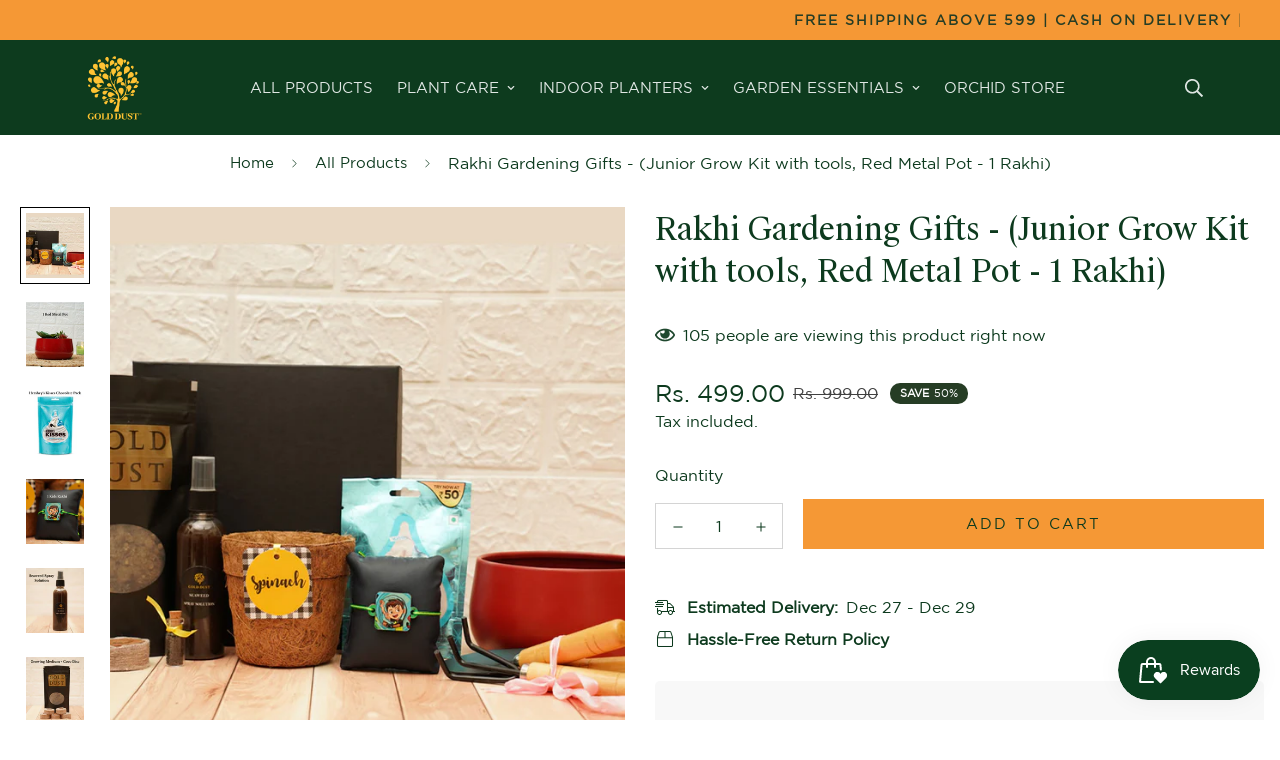

--- FILE ---
content_type: text/html; charset=utf-8
request_url: https://golddustgardening.com/products/rakhi-gardening-gifts-junior-grow-kit-with-tools-red-metal-handi-1-rakhi
body_size: 33104
content:

<!doctype html>
<html
  class="no-js supports-no-cookies"
  lang="en"
  data-template="product"
  
>
  <head><!-- ! Yoast SEO -->
 <!-- Added by TAPITA SEO SCHEMA-->

<!-- /Added by TAPITA SEO SCHEMA --> 

    <meta charset="utf-8">
    <meta http-equiv="X-UA-Compatible" content="IE=edge">
    <meta name="viewport" content="width=device-width, initial-scale=1, maximum-scale=1.0, user-scalable=0">
    <meta name="theme-color" content="#0d3a1e"><link href="//golddustgardening.com/cdn/shop/t/18/assets/theme.css?v=157975332770494167231696672960" rel="stylesheet" type="text/css" media="all" />
<link href="//golddustgardening.com/cdn/shop/t/18/assets/chunk.css?v=94047700530851641241696672960" rel="stylesheet" type="text/css" media="all" />


<link rel="dns-prefetch" href="https://golddustgardening.com/products/rakhi-gardening-gifts-junior-grow-kit-with-tools-red-metal-handi-1-rakhi" crossorigin>
<link rel="dns-prefetch" href="https://cdn.shopify.com" crossorigin>
<link rel="preconnect" href="https://golddustgardening.com/products/rakhi-gardening-gifts-junior-grow-kit-with-tools-red-metal-handi-1-rakhi" crossorigin>
<link rel="preconnect" href="https://cdn.shopify.com" crossorigin>


<link rel="shortcut icon" href="//golddustgardening.com/cdn/shop/files/Gold-Dust-Logo-_Green_fe927c39-84a1-4348-83bc-df21c6aacfb7.jpg?crop=center&height=32&v=1705863736&width=32" type="image/png">
<style>
  @font-face {  font-family: SF-Heading-font;  font-weight:https://cdn.shopify.com/s/files/1/0605/9166/9415/files/SuisseWorks-Regular.ttf?v=1705755941;  src: url(https://cdn.shopify.com/s/files/1/0605/9166/9415/files/SuisseWorks-Regular.ttf?v=1705755941);  font-display: swap;}:root {  --font-stack-header: SF-Heading-font;  --font-weight-header: 500;}@font-face {  font-family: SF-Body-font;  font-weight:https://cdn.shopify.com/s/files/1/0605/9166/9415/files/GothamBook_1e69cefe-17b8-4a19-8442-088878866370.ttf?v=1705756033;  src: url(https://cdn.shopify.com/s/files/1/0605/9166/9415/files/GothamBook_1e69cefe-17b8-4a19-8442-088878866370.ttf?v=1705756033);  font-display: swap;}:root {  --font-stack-body: 'SF-Body-font';  --font-weight-body: 500;;}
</style>
<style>
  html{font-size:calc(var(--font-base-size,16) * 1px)}body{font-family:var(--font-stack-body)!important;font-weight:var(--font-weight-body);font-style:var(--font-style-body);color:var(--color-body-text);font-size:calc(var(--font-base-size,16) * 1px);line-height:calc(var(--base-line-height) * 1px);scroll-behavior:smooth}body .h1,body .h2,body .h3,body .h4,body .h5,body .h6,body h1,body h2,body h3,body h4,body h5,body h6{font-family:var(--font-stack-header);font-weight:var(--font-weight-header);font-style:var(--font-style-header);color:var(--color-heading-text);line-height:normal}body .h1,body h1{font-size:calc(((var(--font-h1-mobile))/ (var(--font-base-size))) * 1rem)}body .h2,body h2{font-size:calc(((var(--font-h2-mobile))/ (var(--font-base-size))) * 1rem)}body .h3,body h3{font-size:calc(((var(--font-h3-mobile))/ (var(--font-base-size))) * 1rem)}body .h4,body h4{font-size:calc(((var(--font-h4-mobile))/ (var(--font-base-size))) * 1rem)}body .h5,body h5{font-size:calc(((var(--font-h5-mobile))/ (var(--font-base-size))) * 1rem)}body .h6,body h6{font-size:calc(((var(--font-h6-mobile))/ (var(--font-base-size))) * 1rem);line-height:1.4}@media only screen and (min-width:768px){body .h1,body h1{font-size:calc(((var(--font-h1-desktop))/ (var(--font-base-size))) * 1rem)}body .h2,body h2{font-size:calc(((var(--font-h2-desktop))/ (var(--font-base-size))) * 1rem)}body .h3,body h3{font-size:calc(((var(--font-h3-desktop))/ (var(--font-base-size))) * 1rem)}body .h4,body h4{font-size:calc(((var(--font-h4-desktop))/ (var(--font-base-size))) * 1rem)}body .h5,body h5{font-size:calc(((var(--font-h5-desktop))/ (var(--font-base-size))) * 1rem)}body .h6,body h6{font-size:calc(((var(--font-h6-desktop))/ (var(--font-base-size))) * 1rem)}}.swiper-wrapper{display:flex}.swiper-container:not(.swiper-container-initialized) .swiper-slide{width:calc(100% / var(--items,1));flex:0 0 auto}@media (max-width:1023px){.swiper-container:not(.swiper-container-initialized) .swiper-slide{min-width:40vw;flex:0 0 auto}}@media (max-width:767px){.swiper-container:not(.swiper-container-initialized) .swiper-slide{min-width:66vw;flex:0 0 auto}}.opacity-0{opacity:0}.opacity-100{opacity:1!important;}.placeholder-background{position:absolute;top:0;right:0;bottom:0;left:0;pointer-events:none}.placeholder-background--animation{background-color:#000;animation:placeholder-background-loading 1.5s infinite linear}[data-image-loading]{position:relative}[data-image-loading]:after{content:'';background-color:#000;animation:placeholder-background-loading 1.5s infinite linear;position:absolute;top:0;left:0;width:100%;height:100%;z-index:1}[data-image-loading] img.lazyload{opacity:0}[data-image-loading] img.lazyloaded{opacity:1}.no-js [data-image-loading]{animation-name:none}.lazyload--fade-in{opacity:0;transition:.25s all}.lazyload--fade-in.lazyloaded{opacity:1}@media (min-width:768px){.hidden.md\:block{display:block!important}.hidden.md\:flex{display:flex!important}.hidden.md\:grid{display:grid!important}}@media (min-width:1024px){.hidden.lg\:block{display:block!important}.hidden.lg\:flex{display:flex!important}.hidden.lg\:grid{display:grid!important}}@media (min-width:1280px){.hidden.xl\:block{display:block!important}.hidden.xl\:flex{display:flex!important}.hidden.xl\:grid{display:grid!important}}

  h1, .h1,
  h2, .h2,
  h3, .h3,
  h4, .h4,
  h5, .h5,
  h6, .h6 {
    letter-spacing: 0px;
  }
</style>

    <script>
  // https://codebeautify.org/jsviewer

  function _debounce(fn, wait = 300) {
    let t;
    return (...args) => {
      clearTimeout(t);
      t = setTimeout(() => fn.apply(this, args), wait);
    };
  }

  try {
    window.MinimogSettings = window.MinimogSettings || {};
    window.___mnag = 'userA' + (window.___mnag1 || '') + 'gent';

    var _mh = document.querySelector('header.sf-header__mobile');
    var _dh = document.querySelector('header.sf-header__desktop');
    // Set header height
    function _shh() {
      if (!_mh || !_dh) {
        _mh = document.querySelector('header.sf-header__mobile');
        _dh = document.querySelector('header.sf-header__desktop');
      }
      // Header
      var _hd = window.innerWidth < 1024 ? _mh : _dh;
      if (_hd) {
        document.documentElement.style.setProperty('--sf-header-height', _hd.offsetHeight + 'px');
        window.MinimogSettings.headerHeight = _hd.offsetHeight;
      }
    }

    // setTopbarHeight
    function _stbh() {
      // Topbar
      var _tb = document.querySelector('.sf-topbar');
      if (_tb) {
        document.documentElement.style.setProperty('--sf-topbar-height', _tb.offsetHeight + 'px');
        window.MinimogSettings.topbarHeight = _tb.offsetHeight;
      }
    }

    // setAnnouncementHeight
    function _sah() {
      // announcement_bar
      var _ab = document.querySelector('.announcement-bar');
      if (_ab) {
        document.documentElement.style.setProperty('--sf-announcement-height', _ab.offsetHeight + 'px');
        window.MinimogSettings.topbarHeight = _ab.offsetHeight;
      }
    }

    // setMainContentPadding
    function _smcp() {
      // pageTemplate
      var _pt = document.documentElement.dataset.template;
      if (window.innerWidth >= 1024) {
        if (_dh && _dh.dataset.transparent === "true") {
          if (_pt === 'index' || _pt === 'collection') {
            document.documentElement.style.setProperty('--main-content-padding-top', '0px');
          }
        }
      } else {
        document.documentElement.style.removeProperty('--main-content-padding-top');
      }
    }

    // calculateSectionsHeight
    function _csh() {_shh();_stbh();_sah();_smcp();}
    window.addEventListener('resize', _debounce(_csh, 1000));

    document.documentElement.className = document.documentElement.className.replace('supports-no-cookies', 'supports-cookies').replace('no-js', 'js');
  } catch (error) {
    console.warn('Failed to execute critical scripts', error);
  }

  try {
    // Page speed agent
    var _nu = navigator[window.___mnag];
    var _psas = [
      {
        'b': 'ome-Li',
        'c': 'ghth',
        'd': 'ouse',
        'a': 'Chr',
      },
      {
        'd': 'hts',
        'a': 'Sp',
        'c': 'nsig',
        'b': 'eed I',
      },
      {
        'b': ' Lin',
        'd': '6_64',
        'a': 'X11;',
        'c': 'ux x8',
      }
    ];
    function __fn(i) {
      return Object.keys(_psas[i]).sort().reduce(function (a, c) { return a + _psas[i][c] }, '');
    }

    var __isPSA = (_nu.indexOf(__fn(0)) > -1 || _nu.indexOf(__fn(1)) > -1 || _nu.indexOf(__fn(2)) > -1);
    // var __isPSA = true

    window.___mnag = '!1';
    _psas = null;
  } catch (err) {
    var __isPSA = false;
    var _psas = null;
    window.___mnag = '!1';
  }

  // activateFontAndCriticalCSS
  

  // __activateStyle(this)
  function __as(l) {
    l.rel = 'stylesheet';
    l.media = 'all';
    l.removeAttribute('onload');
  }

  // _onChunkStyleLoad(this)
  function __ocsl(l) {
    if (!__isPSA) __as(l);
  }

  window.__isPSA = __isPSA;
</script>

    

    <link href="//golddustgardening.com/cdn/shop/t/18/assets/theme.css?v=157975332770494167231696672960" rel="stylesheet" type="text/css" media="all" />
    <link href="//golddustgardening.com/cdn/shop/t/18/assets/chunk.css?v=94047700530851641241696672960" rel="stylesheet" type="text/css" media="all" />

    
<style data-shopify>:root {		/* BODY */		--base-line-height: 26;		/* PRIMARY COLORS */		--color-primary: #0d3a1e;		--plyr-color-main: #0d3a1e;		--color-primary-darker: #020804;		/* TEXT COLORS */		--color-body-text: #0d3a1e;		--color-heading-text: #0d3a1e;		--color-sub-text: #0d3a1e;		--color-text-link: #0d3a1e;		--color-text-link-hover: #0d3a1e;		/* BUTTON COLORS */		--color-btn-bg:  #f59835;		--color-btn-bg-hover: #0d3a1e;		--color-btn-text: #0d3a1e;		--color-btn-text-hover: #ffffff;    	--color-btn-secondary-border: #263d25;    	--color-btn-secondary-text: #263d25;		--btn-letter-spacing: 2px;		--btn-border-radius: 0px;		--btn-border-width: 1px;		--btn-line-height: 28px;				--btn-text-transform: uppercase;				/* PRODUCT COLORS */		--product-title-color: #0d3a1e;		--product-sale-price-color: #404040;		--product-regular-price-color: #0d3a1e;		--product-type-color: #404040;		--product-desc-color: #404040;		/* TOPBAR COLORS */		--color-topbar-background: #f59835;		--color-topbar-text: #0d3a1e;		/* MENU BAR COLORS */		--color-menu-background: #263d25;		--color-menu-text: #f8f8f8;		/* BORDER COLORS */		--color-border: #d4d4d4;		/* FOOTER COLORS */		--color-footer-text: #263d25;		--color-footer-subtext: #404040;		--color-footer-background: #ffffff;		--color-footer-link: #404040;		--color-footer-link-hover: #263d25;		--color-footer-background-mobile: #ffffff;		/* FOOTER BOTTOM COLORS */		--color-footer-bottom-text: #404040;		--color-footer-bottom-background: #ffffff;		--color-footer-bottom-background-mobile: #ffffff;		/* HEADER */		--color-header-text: #e0e7e4;		--color-header-transparent-text: #ffffff;		--color-main-background: #ffffff;		--color-field-background: #ffffff;		--color-header-background: #0d3b1e;		--color-cart-wishlist-count: #ffffff;		--bg-cart-wishlist-count: #263d25;		--swatch-item-background-default: #f7f8fa;		--text-gray-400: #777777;		--text-gray-9b: #9b9b9b;		--text-black: #000000;		--text-white: #ffffff;		--bg-gray-400: #f7f8fa;		--bg-black: #000000;		--rounded-full: 9999px;		--border-color-1: #eeeeee;		--border-color-2: #b2b2b2;		--border-color-3: #d2d2d2;		--border-color-4: #737373;		--color-secondary: #666666;		--color-success: #3a8735;		--color-warning: #ff706b;		--color-info: #959595;		--color-disabled: #cecece;		--bg-disabled: #f7f7f7;		--bg-hover: #737373;		--bg-color-tooltip: #263d25;		--text-color-tooltip: #ffffff;		--color-image-overlay: #263d25;		--opacity-image-overlay: 0.2;		--theme-shadow: 0 5px 15px 0 rgba(0, 0, 0, 0.07);    	--arrow-select-box: url(//golddustgardening.com/cdn/shop/t/18/assets/ar-down.svg?v=92728264558441377851696672960);		/* FONT SIZES */		--font-base-size: 16;		--font-btn-size: 15px;		--font-btn-weight: 500;		--font-h1-desktop: 52;		--font-h1-mobile: 48;		--font-h2-desktop: 40;		--font-h2-mobile: 36;		--font-h3-desktop: 30;		--font-h3-mobile: 27;		--font-h4-desktop: 26;		--font-h4-mobile: 23;		--font-h5-desktop: 22;		--font-h5-mobile: 20;		--font-h6-desktop: 21;		--font-h6-mobile: 18;    	--arrow-down-url: url(//golddustgardening.com/cdn/shop/t/18/assets/arrow-down.svg?v=157552497485556416461696672960);    	--arrow-down-white-url: url(//golddustgardening.com/cdn/shop/t/18/assets/arrow-down-white.svg?v=70535736727834135531696672960);    	--product-title-line-clamp: unset;		--spacing-sections-desktop: 45px;        --spacing-sections-tablet: 45px;        --spacing-sections-mobile: 23px;	}
</style><link href="//golddustgardening.com/cdn/shop/t/18/assets/product-template.css?v=143442194256306734581696672960" rel="stylesheet" type="text/css" media="all" />
<link media="print" onload="this.media = 'all'" rel="stylesheet" href="//golddustgardening.com/cdn/shop/t/18/assets/vendor.css?v=16535328183442033321696672960">

<link href="//golddustgardening.com/cdn/shop/t/18/assets/custom.css?v=105997007003712207781696672960" rel="stylesheet" type="text/css" media="all" />

<style data-shopify>body {
    --container-width: 1280;
    --fluid-container-width: 1620px;
    --fluid-container-offset: 95px;
    background-color: #ffffff;
  }
  [style*="--aspect-ratio"]:before {
    padding-top: calc(100% / (0.0001 + var(--aspect-ratio, 16/9)));
  }
  @media ( max-width: 767px ) {
    [style*="--aspect-ratio"]:before {
      padding-top: calc(100% / (0.0001 + var(--aspect-ratio-mobile, var(--aspect-ratio, 16/9)) ));
    }
  }.sf-header .sf-menu-item .sf__parent-item {	font-size: 15px;}.section__subheading {font-size: 15px;}.rounded,.form-control {  border-radius: 0;}.f-price {font-weight: 400;}.announcement-bar__content { font-size: 14px; letter-spacing: 2px; }.sf-footer form.sf__footer-form-newsletter .sf__newletter__form-input {border-radius: 0;border-color: #222;}.sf-footer__block:not(.sf__footer-block-newsletter) .sf__footer-block-title,.sf-hero__subtitle,.slide__block-subtitle,.content__subheading,.section__subheading {color: #222;letter-spacing: 1px;font-weight: 500;text-transform: uppercase;font-family: var(--font-stack-body);}.sf-footer .social-media-links a {  color: #000;  padding: 0 20px;}.sf-footer .social-media-links a:hover {  color: var(--color-footer-link);}@media ( min-width: 768px ) {.sf__footer-block-newsletter .sf__footer-block-title {font-size: 42px;}}@media ( max-width: 767px ) {.sf__footer-block-newsletter .sf__footer-block-title {text-transform: uppercase;}}.collection-list h3,.sf__pcard h3 {  font-family: var(--font-stack-body);}
</style>


    <script src="//golddustgardening.com/cdn/shop/t/18/assets/vendor.min.js?v=79380885773407209091696672960" defer="defer"></script>
    <script src="//golddustgardening.com/cdn/shop/t/18/assets/theme-global.js?v=19688347302334476791696672960" defer="defer"></script>
    <script src="//golddustgardening.com/cdn/shop/t/18/assets/app.min.js?v=85309917500846461211696672960" defer="defer"></script>

    <script>window.performance && window.performance.mark && window.performance.mark('shopify.content_for_header.start');</script><meta name="google-site-verification" content="A8L0tf38qO72Qwt-7FOm5PDJarPZwSKUFYf_2HnUlqQ">
<meta id="shopify-digital-wallet" name="shopify-digital-wallet" content="/60591669415/digital_wallets/dialog">
<link rel="alternate" type="application/json+oembed" href="https://golddustgardening.com/products/rakhi-gardening-gifts-junior-grow-kit-with-tools-red-metal-handi-1-rakhi.oembed">
<script async="async" src="/checkouts/internal/preloads.js?locale=en-IN"></script>
<script id="shopify-features" type="application/json">{"accessToken":"9ff31dd1c1d029a0cdfb767a333cc6f8","betas":["rich-media-storefront-analytics"],"domain":"golddustgardening.com","predictiveSearch":true,"shopId":60591669415,"locale":"en"}</script>
<script>var Shopify = Shopify || {};
Shopify.shop = "golddust123.myshopify.com";
Shopify.locale = "en";
Shopify.currency = {"active":"INR","rate":"1.0"};
Shopify.country = "IN";
Shopify.theme = {"name":"digipromoters","id":131437625511,"schema_name":"Minimog - OS 2.0","schema_version":"3.2.2","theme_store_id":null,"role":"main"};
Shopify.theme.handle = "null";
Shopify.theme.style = {"id":null,"handle":null};
Shopify.cdnHost = "golddustgardening.com/cdn";
Shopify.routes = Shopify.routes || {};
Shopify.routes.root = "/";</script>
<script type="module">!function(o){(o.Shopify=o.Shopify||{}).modules=!0}(window);</script>
<script>!function(o){function n(){var o=[];function n(){o.push(Array.prototype.slice.apply(arguments))}return n.q=o,n}var t=o.Shopify=o.Shopify||{};t.loadFeatures=n(),t.autoloadFeatures=n()}(window);</script>
<script id="shop-js-analytics" type="application/json">{"pageType":"product"}</script>
<script defer="defer" async type="module" src="//golddustgardening.com/cdn/shopifycloud/shop-js/modules/v2/client.init-shop-cart-sync_DtuiiIyl.en.esm.js"></script>
<script defer="defer" async type="module" src="//golddustgardening.com/cdn/shopifycloud/shop-js/modules/v2/chunk.common_CUHEfi5Q.esm.js"></script>
<script type="module">
  await import("//golddustgardening.com/cdn/shopifycloud/shop-js/modules/v2/client.init-shop-cart-sync_DtuiiIyl.en.esm.js");
await import("//golddustgardening.com/cdn/shopifycloud/shop-js/modules/v2/chunk.common_CUHEfi5Q.esm.js");

  window.Shopify.SignInWithShop?.initShopCartSync?.({"fedCMEnabled":true,"windoidEnabled":true});

</script>
<script>(function() {
  var isLoaded = false;
  function asyncLoad() {
    if (isLoaded) return;
    isLoaded = true;
    var urls = ["https:\/\/js.smile.io\/v1\/smile-shopify.js?shop=golddust123.myshopify.com","\/\/cdn.shopify.com\/proxy\/045dda0a990c1adbd55122056a5f52a1aeeacb72817dcf9ac6f30ff2a234bee9\/api.goaffpro.com\/loader.js?shop=golddust123.myshopify.com\u0026sp-cache-control=cHVibGljLCBtYXgtYWdlPTkwMA"];
    for (var i = 0; i < urls.length; i++) {
      var s = document.createElement('script');
      s.type = 'text/javascript';
      s.async = true;
      s.src = urls[i];
      var x = document.getElementsByTagName('script')[0];
      x.parentNode.insertBefore(s, x);
    }
  };
  if(window.attachEvent) {
    window.attachEvent('onload', asyncLoad);
  } else {
    window.addEventListener('load', asyncLoad, false);
  }
})();</script>
<script id="__st">var __st={"a":60591669415,"offset":19800,"reqid":"54349f2d-c3d3-4238-9f91-5f6ed1651197-1766271145","pageurl":"golddustgardening.com\/products\/rakhi-gardening-gifts-junior-grow-kit-with-tools-red-metal-handi-1-rakhi","u":"d7d1e2c548cb","p":"product","rtyp":"product","rid":7690322346151};</script>
<script>window.ShopifyPaypalV4VisibilityTracking = true;</script>
<script id="captcha-bootstrap">!function(){'use strict';const t='contact',e='account',n='new_comment',o=[[t,t],['blogs',n],['comments',n],[t,'customer']],c=[[e,'customer_login'],[e,'guest_login'],[e,'recover_customer_password'],[e,'create_customer']],r=t=>t.map((([t,e])=>`form[action*='/${t}']:not([data-nocaptcha='true']) input[name='form_type'][value='${e}']`)).join(','),a=t=>()=>t?[...document.querySelectorAll(t)].map((t=>t.form)):[];function s(){const t=[...o],e=r(t);return a(e)}const i='password',u='form_key',d=['recaptcha-v3-token','g-recaptcha-response','h-captcha-response',i],f=()=>{try{return window.sessionStorage}catch{return}},m='__shopify_v',_=t=>t.elements[u];function p(t,e,n=!1){try{const o=window.sessionStorage,c=JSON.parse(o.getItem(e)),{data:r}=function(t){const{data:e,action:n}=t;return t[m]||n?{data:e,action:n}:{data:t,action:n}}(c);for(const[e,n]of Object.entries(r))t.elements[e]&&(t.elements[e].value=n);n&&o.removeItem(e)}catch(o){console.error('form repopulation failed',{error:o})}}const l='form_type',E='cptcha';function T(t){t.dataset[E]=!0}const w=window,h=w.document,L='Shopify',v='ce_forms',y='captcha';let A=!1;((t,e)=>{const n=(g='f06e6c50-85a8-45c8-87d0-21a2b65856fe',I='https://cdn.shopify.com/shopifycloud/storefront-forms-hcaptcha/ce_storefront_forms_captcha_hcaptcha.v1.5.2.iife.js',D={infoText:'Protected by hCaptcha',privacyText:'Privacy',termsText:'Terms'},(t,e,n)=>{const o=w[L][v],c=o.bindForm;if(c)return c(t,g,e,D).then(n);var r;o.q.push([[t,g,e,D],n]),r=I,A||(h.body.append(Object.assign(h.createElement('script'),{id:'captcha-provider',async:!0,src:r})),A=!0)});var g,I,D;w[L]=w[L]||{},w[L][v]=w[L][v]||{},w[L][v].q=[],w[L][y]=w[L][y]||{},w[L][y].protect=function(t,e){n(t,void 0,e),T(t)},Object.freeze(w[L][y]),function(t,e,n,w,h,L){const[v,y,A,g]=function(t,e,n){const i=e?o:[],u=t?c:[],d=[...i,...u],f=r(d),m=r(i),_=r(d.filter((([t,e])=>n.includes(e))));return[a(f),a(m),a(_),s()]}(w,h,L),I=t=>{const e=t.target;return e instanceof HTMLFormElement?e:e&&e.form},D=t=>v().includes(t);t.addEventListener('submit',(t=>{const e=I(t);if(!e)return;const n=D(e)&&!e.dataset.hcaptchaBound&&!e.dataset.recaptchaBound,o=_(e),c=g().includes(e)&&(!o||!o.value);(n||c)&&t.preventDefault(),c&&!n&&(function(t){try{if(!f())return;!function(t){const e=f();if(!e)return;const n=_(t);if(!n)return;const o=n.value;o&&e.removeItem(o)}(t);const e=Array.from(Array(32),(()=>Math.random().toString(36)[2])).join('');!function(t,e){_(t)||t.append(Object.assign(document.createElement('input'),{type:'hidden',name:u})),t.elements[u].value=e}(t,e),function(t,e){const n=f();if(!n)return;const o=[...t.querySelectorAll(`input[type='${i}']`)].map((({name:t})=>t)),c=[...d,...o],r={};for(const[a,s]of new FormData(t).entries())c.includes(a)||(r[a]=s);n.setItem(e,JSON.stringify({[m]:1,action:t.action,data:r}))}(t,e)}catch(e){console.error('failed to persist form',e)}}(e),e.submit())}));const S=(t,e)=>{t&&!t.dataset[E]&&(n(t,e.some((e=>e===t))),T(t))};for(const o of['focusin','change'])t.addEventListener(o,(t=>{const e=I(t);D(e)&&S(e,y())}));const B=e.get('form_key'),M=e.get(l),P=B&&M;t.addEventListener('DOMContentLoaded',(()=>{const t=y();if(P)for(const e of t)e.elements[l].value===M&&p(e,B);[...new Set([...A(),...v().filter((t=>'true'===t.dataset.shopifyCaptcha))])].forEach((e=>S(e,t)))}))}(h,new URLSearchParams(w.location.search),n,t,e,['guest_login'])})(!0,!0)}();</script>
<script integrity="sha256-4kQ18oKyAcykRKYeNunJcIwy7WH5gtpwJnB7kiuLZ1E=" data-source-attribution="shopify.loadfeatures" defer="defer" src="//golddustgardening.com/cdn/shopifycloud/storefront/assets/storefront/load_feature-a0a9edcb.js" crossorigin="anonymous"></script>
<script data-source-attribution="shopify.dynamic_checkout.dynamic.init">var Shopify=Shopify||{};Shopify.PaymentButton=Shopify.PaymentButton||{isStorefrontPortableWallets:!0,init:function(){window.Shopify.PaymentButton.init=function(){};var t=document.createElement("script");t.src="https://golddustgardening.com/cdn/shopifycloud/portable-wallets/latest/portable-wallets.en.js",t.type="module",document.head.appendChild(t)}};
</script>
<script data-source-attribution="shopify.dynamic_checkout.buyer_consent">
  function portableWalletsHideBuyerConsent(e){var t=document.getElementById("shopify-buyer-consent"),n=document.getElementById("shopify-subscription-policy-button");t&&n&&(t.classList.add("hidden"),t.setAttribute("aria-hidden","true"),n.removeEventListener("click",e))}function portableWalletsShowBuyerConsent(e){var t=document.getElementById("shopify-buyer-consent"),n=document.getElementById("shopify-subscription-policy-button");t&&n&&(t.classList.remove("hidden"),t.removeAttribute("aria-hidden"),n.addEventListener("click",e))}window.Shopify?.PaymentButton&&(window.Shopify.PaymentButton.hideBuyerConsent=portableWalletsHideBuyerConsent,window.Shopify.PaymentButton.showBuyerConsent=portableWalletsShowBuyerConsent);
</script>
<script data-source-attribution="shopify.dynamic_checkout.cart.bootstrap">document.addEventListener("DOMContentLoaded",(function(){function t(){return document.querySelector("shopify-accelerated-checkout-cart, shopify-accelerated-checkout")}if(t())Shopify.PaymentButton.init();else{new MutationObserver((function(e,n){t()&&(Shopify.PaymentButton.init(),n.disconnect())})).observe(document.body,{childList:!0,subtree:!0})}}));
</script>

<script>window.performance && window.performance.mark && window.performance.mark('shopify.content_for_header.end');</script> 
    <!-- Google Tag Manager -->
<script>(function(w,d,s,l,i){w[l]=w[l]||[];w[l].push({'gtm.start':
new Date().getTime(),event:'gtm.js'});var f=d.getElementsByTagName(s)[0],
j=d.createElement(s),dl=l!='dataLayer'?'&l='+l:'';j.async=true;j.src=
'https://www.googletagmanager.com/gtm.js?id='+i+dl;f.parentNode.insertBefore(j,f);
})(window,document,'script','dataLayer','GTM-NNFR9KP');</script>
<!-- End Google Tag Manager -->
<!-- Google tag (gtag.js) -->
<script async src="https://www.googletagmanager.com/gtag/js?id=AW-338718365"></script>
<script>
  window.dataLayer = window.dataLayer || [];
  function gtag(){dataLayer.push(arguments);}
  gtag('js', new Date());

  gtag('config', 'AW-338718365');
</script>
    <meta name="google-site-verification" content="A8L0tf38qO72Qwt-7FOm5PDJarPZwSKUFYf_2HnUlqQ"><meta name="google-site-verification" content="IzUxPQlePCUpRkSdbmuc8bcA5fE8TpHXnzwtaE6w76Y" /><!-- Start VWO Async SmartCode -->
<link rel="preconnect" href="https://dev.visualwebsiteoptimizer.com" />
<script type='text/javascript' id='vwoCode'>
window._vwo_code || (function() {
var account_id=828016,
version=2.0,
settings_tolerance=2000,
hide_element='body',
hide_element_style = 'opacity:0 !important;filter:alpha(opacity=0) !important;background:none !important',
/* DO NOT EDIT BELOW THIS LINE */
f=false,w=window,d=document,v=d.querySelector('#vwoCode'),cK='_vwo_'+account_id+'_settings',cc={};try{var c=JSON.parse(localStorage.getItem('_vwo_'+account_id+'_config'));cc=c&&typeof c==='object'?c:{}}catch(e){}var stT=cc.stT==='session'?w.sessionStorage:w.localStorage;code={use_existing_jquery:function(){return typeof use_existing_jquery!=='undefined'?use_existing_jquery:undefined},library_tolerance:function(){return typeof library_tolerance!=='undefined'?library_tolerance:undefined},settings_tolerance:function(){return cc.sT||settings_tolerance},hide_element_style:function(){return'{'+(cc.hES||hide_element_style)+'}'},hide_element:function(){return typeof cc.hE==='string'?cc.hE:hide_element},getVersion:function(){return version},finish:function(){if(!f){f=true;var e=d.getElementById('_vis_opt_path_hides');if(e)e.parentNode.removeChild(e)}},finished:function(){return f},load:function(e){var t=this.getSettings(),n=d.createElement('script'),i=this;if(t){n.textContent=t;d.getElementsByTagName('head')[0].appendChild(n);if(!w.VWO||VWO.caE){stT.removeItem(cK);i.load(e)}}else{n.fetchPriority='high';n.src=e;n.type='text/javascript';n.onerror=function(){_vwo_code.finish()};d.getElementsByTagName('head')[0].appendChild(n)}},getSettings:function(){try{var e=stT.getItem(cK);if(!e){return}e=JSON.parse(e);if(Date.now()>e.e){stT.removeItem(cK);return}return e.s}catch(e){return}},init:function(){if(d.URL.indexOf('__vwo_disable__')>-1)return;var e=this.settings_tolerance();w._vwo_settings_timer=setTimeout(function(){_vwo_code.finish();stT.removeItem(cK)},e);var t=d.currentScript,n=d.createElement('style'),i=this.hide_element(),r=t&&!t.async&&i?i+this.hide_element_style():'',c=d.getElementsByTagName('head')[0];n.setAttribute('id','_vis_opt_path_hides');v&&n.setAttribute('nonce',v.nonce);n.setAttribute('type','text/css');if(n.styleSheet)n.styleSheet.cssText=r;else n.appendChild(d.createTextNode(r));c.appendChild(n);this.load('https://dev.visualwebsiteoptimizer.com/j.php?a='+account_id+'&u='+encodeURIComponent(d.URL)+'&vn='+version)}};w._vwo_code=code;code.init();})();
</script>
<!-- End VWO Async SmartCode -->
    
  <script src="https://cdn.shopify.com/extensions/019b3736-47b2-77be-a0b4-f5e4755f1334/smile-io-262/assets/smile-loader.js" type="text/javascript" defer="defer"></script>
<link rel="canonical" href="https://golddustgardening.com/products/rakhi-gardening-gifts-junior-grow-kit-with-tools-red-metal-handi-1-rakhi">
<meta property="og:image" content="https://cdn.shopify.com/s/files/1/0605/9166/9415/files/GFR8.jpg?v=1692108880" />
<meta property="og:image:secure_url" content="https://cdn.shopify.com/s/files/1/0605/9166/9415/files/GFR8.jpg?v=1692108880" />
<meta property="og:image:width" content="800" />
<meta property="og:image:height" content="900" />
<link href="https://monorail-edge.shopifysvc.com" rel="dns-prefetch">
<script>(function(){if ("sendBeacon" in navigator && "performance" in window) {try {var session_token_from_headers = performance.getEntriesByType('navigation')[0].serverTiming.find(x => x.name == '_s').description;} catch {var session_token_from_headers = undefined;}var session_cookie_matches = document.cookie.match(/_shopify_s=([^;]*)/);var session_token_from_cookie = session_cookie_matches && session_cookie_matches.length === 2 ? session_cookie_matches[1] : "";var session_token = session_token_from_headers || session_token_from_cookie || "";function handle_abandonment_event(e) {var entries = performance.getEntries().filter(function(entry) {return /monorail-edge.shopifysvc.com/.test(entry.name);});if (!window.abandonment_tracked && entries.length === 0) {window.abandonment_tracked = true;var currentMs = Date.now();var navigation_start = performance.timing.navigationStart;var payload = {shop_id: 60591669415,url: window.location.href,navigation_start,duration: currentMs - navigation_start,session_token,page_type: "product"};window.navigator.sendBeacon("https://monorail-edge.shopifysvc.com/v1/produce", JSON.stringify({schema_id: "online_store_buyer_site_abandonment/1.1",payload: payload,metadata: {event_created_at_ms: currentMs,event_sent_at_ms: currentMs}}));}}window.addEventListener('pagehide', handle_abandonment_event);}}());</script>
<script id="web-pixels-manager-setup">(function e(e,d,r,n,o){if(void 0===o&&(o={}),!Boolean(null===(a=null===(i=window.Shopify)||void 0===i?void 0:i.analytics)||void 0===a?void 0:a.replayQueue)){var i,a;window.Shopify=window.Shopify||{};var t=window.Shopify;t.analytics=t.analytics||{};var s=t.analytics;s.replayQueue=[],s.publish=function(e,d,r){return s.replayQueue.push([e,d,r]),!0};try{self.performance.mark("wpm:start")}catch(e){}var l=function(){var e={modern:/Edge?\/(1{2}[4-9]|1[2-9]\d|[2-9]\d{2}|\d{4,})\.\d+(\.\d+|)|Firefox\/(1{2}[4-9]|1[2-9]\d|[2-9]\d{2}|\d{4,})\.\d+(\.\d+|)|Chrom(ium|e)\/(9{2}|\d{3,})\.\d+(\.\d+|)|(Maci|X1{2}).+ Version\/(15\.\d+|(1[6-9]|[2-9]\d|\d{3,})\.\d+)([,.]\d+|)( \(\w+\)|)( Mobile\/\w+|) Safari\/|Chrome.+OPR\/(9{2}|\d{3,})\.\d+\.\d+|(CPU[ +]OS|iPhone[ +]OS|CPU[ +]iPhone|CPU IPhone OS|CPU iPad OS)[ +]+(15[._]\d+|(1[6-9]|[2-9]\d|\d{3,})[._]\d+)([._]\d+|)|Android:?[ /-](13[3-9]|1[4-9]\d|[2-9]\d{2}|\d{4,})(\.\d+|)(\.\d+|)|Android.+Firefox\/(13[5-9]|1[4-9]\d|[2-9]\d{2}|\d{4,})\.\d+(\.\d+|)|Android.+Chrom(ium|e)\/(13[3-9]|1[4-9]\d|[2-9]\d{2}|\d{4,})\.\d+(\.\d+|)|SamsungBrowser\/([2-9]\d|\d{3,})\.\d+/,legacy:/Edge?\/(1[6-9]|[2-9]\d|\d{3,})\.\d+(\.\d+|)|Firefox\/(5[4-9]|[6-9]\d|\d{3,})\.\d+(\.\d+|)|Chrom(ium|e)\/(5[1-9]|[6-9]\d|\d{3,})\.\d+(\.\d+|)([\d.]+$|.*Safari\/(?![\d.]+ Edge\/[\d.]+$))|(Maci|X1{2}).+ Version\/(10\.\d+|(1[1-9]|[2-9]\d|\d{3,})\.\d+)([,.]\d+|)( \(\w+\)|)( Mobile\/\w+|) Safari\/|Chrome.+OPR\/(3[89]|[4-9]\d|\d{3,})\.\d+\.\d+|(CPU[ +]OS|iPhone[ +]OS|CPU[ +]iPhone|CPU IPhone OS|CPU iPad OS)[ +]+(10[._]\d+|(1[1-9]|[2-9]\d|\d{3,})[._]\d+)([._]\d+|)|Android:?[ /-](13[3-9]|1[4-9]\d|[2-9]\d{2}|\d{4,})(\.\d+|)(\.\d+|)|Mobile Safari.+OPR\/([89]\d|\d{3,})\.\d+\.\d+|Android.+Firefox\/(13[5-9]|1[4-9]\d|[2-9]\d{2}|\d{4,})\.\d+(\.\d+|)|Android.+Chrom(ium|e)\/(13[3-9]|1[4-9]\d|[2-9]\d{2}|\d{4,})\.\d+(\.\d+|)|Android.+(UC? ?Browser|UCWEB|U3)[ /]?(15\.([5-9]|\d{2,})|(1[6-9]|[2-9]\d|\d{3,})\.\d+)\.\d+|SamsungBrowser\/(5\.\d+|([6-9]|\d{2,})\.\d+)|Android.+MQ{2}Browser\/(14(\.(9|\d{2,})|)|(1[5-9]|[2-9]\d|\d{3,})(\.\d+|))(\.\d+|)|K[Aa][Ii]OS\/(3\.\d+|([4-9]|\d{2,})\.\d+)(\.\d+|)/},d=e.modern,r=e.legacy,n=navigator.userAgent;return n.match(d)?"modern":n.match(r)?"legacy":"unknown"}(),u="modern"===l?"modern":"legacy",c=(null!=n?n:{modern:"",legacy:""})[u],f=function(e){return[e.baseUrl,"/wpm","/b",e.hashVersion,"modern"===e.buildTarget?"m":"l",".js"].join("")}({baseUrl:d,hashVersion:r,buildTarget:u}),m=function(e){var d=e.version,r=e.bundleTarget,n=e.surface,o=e.pageUrl,i=e.monorailEndpoint;return{emit:function(e){var a=e.status,t=e.errorMsg,s=(new Date).getTime(),l=JSON.stringify({metadata:{event_sent_at_ms:s},events:[{schema_id:"web_pixels_manager_load/3.1",payload:{version:d,bundle_target:r,page_url:o,status:a,surface:n,error_msg:t},metadata:{event_created_at_ms:s}}]});if(!i)return console&&console.warn&&console.warn("[Web Pixels Manager] No Monorail endpoint provided, skipping logging."),!1;try{return self.navigator.sendBeacon.bind(self.navigator)(i,l)}catch(e){}var u=new XMLHttpRequest;try{return u.open("POST",i,!0),u.setRequestHeader("Content-Type","text/plain"),u.send(l),!0}catch(e){return console&&console.warn&&console.warn("[Web Pixels Manager] Got an unhandled error while logging to Monorail."),!1}}}}({version:r,bundleTarget:l,surface:e.surface,pageUrl:self.location.href,monorailEndpoint:e.monorailEndpoint});try{o.browserTarget=l,function(e){var d=e.src,r=e.async,n=void 0===r||r,o=e.onload,i=e.onerror,a=e.sri,t=e.scriptDataAttributes,s=void 0===t?{}:t,l=document.createElement("script"),u=document.querySelector("head"),c=document.querySelector("body");if(l.async=n,l.src=d,a&&(l.integrity=a,l.crossOrigin="anonymous"),s)for(var f in s)if(Object.prototype.hasOwnProperty.call(s,f))try{l.dataset[f]=s[f]}catch(e){}if(o&&l.addEventListener("load",o),i&&l.addEventListener("error",i),u)u.appendChild(l);else{if(!c)throw new Error("Did not find a head or body element to append the script");c.appendChild(l)}}({src:f,async:!0,onload:function(){if(!function(){var e,d;return Boolean(null===(d=null===(e=window.Shopify)||void 0===e?void 0:e.analytics)||void 0===d?void 0:d.initialized)}()){var d=window.webPixelsManager.init(e)||void 0;if(d){var r=window.Shopify.analytics;r.replayQueue.forEach((function(e){var r=e[0],n=e[1],o=e[2];d.publishCustomEvent(r,n,o)})),r.replayQueue=[],r.publish=d.publishCustomEvent,r.visitor=d.visitor,r.initialized=!0}}},onerror:function(){return m.emit({status:"failed",errorMsg:"".concat(f," has failed to load")})},sri:function(e){var d=/^sha384-[A-Za-z0-9+/=]+$/;return"string"==typeof e&&d.test(e)}(c)?c:"",scriptDataAttributes:o}),m.emit({status:"loading"})}catch(e){m.emit({status:"failed",errorMsg:(null==e?void 0:e.message)||"Unknown error"})}}})({shopId: 60591669415,storefrontBaseUrl: "https://golddustgardening.com",extensionsBaseUrl: "https://extensions.shopifycdn.com/cdn/shopifycloud/web-pixels-manager",monorailEndpoint: "https://monorail-edge.shopifysvc.com/unstable/produce_batch",surface: "storefront-renderer",enabledBetaFlags: ["2dca8a86"],webPixelsConfigList: [{"id":"1190920359","configuration":"{\"shop\":\"golddust123.myshopify.com\",\"cookie_duration\":\"604800\"}","eventPayloadVersion":"v1","runtimeContext":"STRICT","scriptVersion":"a2e7513c3708f34b1f617d7ce88f9697","type":"APP","apiClientId":2744533,"privacyPurposes":["ANALYTICS","MARKETING"],"dataSharingAdjustments":{"protectedCustomerApprovalScopes":["read_customer_address","read_customer_email","read_customer_name","read_customer_personal_data","read_customer_phone"]}},{"id":"563839143","configuration":"{\"config\":\"{\\\"google_tag_ids\\\":[\\\"G-2BKVHCJ9EH\\\",\\\"AW-338718365\\\",\\\"GT-NGWVHKJ\\\"],\\\"target_country\\\":\\\"IN\\\",\\\"gtag_events\\\":[{\\\"type\\\":\\\"begin_checkout\\\",\\\"action_label\\\":[\\\"G-2BKVHCJ9EH\\\",\\\"AW-338718365\\\/j9jQCJHY-J8YEJ3dwaEB\\\"]},{\\\"type\\\":\\\"search\\\",\\\"action_label\\\":[\\\"G-2BKVHCJ9EH\\\",\\\"AW-338718365\\\/-cWFCIvY-J8YEJ3dwaEB\\\"]},{\\\"type\\\":\\\"view_item\\\",\\\"action_label\\\":[\\\"G-2BKVHCJ9EH\\\",\\\"AW-338718365\\\/x8-jCIjY-J8YEJ3dwaEB\\\",\\\"MC-NBT9LD2V01\\\"]},{\\\"type\\\":\\\"purchase\\\",\\\"action_label\\\":[\\\"G-2BKVHCJ9EH\\\",\\\"AW-338718365\\\/jzJ_CILY-J8YEJ3dwaEB\\\",\\\"MC-NBT9LD2V01\\\"]},{\\\"type\\\":\\\"page_view\\\",\\\"action_label\\\":[\\\"G-2BKVHCJ9EH\\\",\\\"AW-338718365\\\/NP7NCIXY-J8YEJ3dwaEB\\\",\\\"MC-NBT9LD2V01\\\"]},{\\\"type\\\":\\\"add_payment_info\\\",\\\"action_label\\\":[\\\"G-2BKVHCJ9EH\\\",\\\"AW-338718365\\\/kDhJCITa-J8YEJ3dwaEB\\\"]},{\\\"type\\\":\\\"add_to_cart\\\",\\\"action_label\\\":[\\\"G-2BKVHCJ9EH\\\",\\\"AW-338718365\\\/QPa_CI7Y-J8YEJ3dwaEB\\\"]}],\\\"enable_monitoring_mode\\\":false}\"}","eventPayloadVersion":"v1","runtimeContext":"OPEN","scriptVersion":"b2a88bafab3e21179ed38636efcd8a93","type":"APP","apiClientId":1780363,"privacyPurposes":[],"dataSharingAdjustments":{"protectedCustomerApprovalScopes":["read_customer_address","read_customer_email","read_customer_name","read_customer_personal_data","read_customer_phone"]}},{"id":"283607207","configuration":"{\"pixel_id\":\"1293076904980415\",\"pixel_type\":\"facebook_pixel\",\"metaapp_system_user_token\":\"-\"}","eventPayloadVersion":"v1","runtimeContext":"OPEN","scriptVersion":"ca16bc87fe92b6042fbaa3acc2fbdaa6","type":"APP","apiClientId":2329312,"privacyPurposes":["ANALYTICS","MARKETING","SALE_OF_DATA"],"dataSharingAdjustments":{"protectedCustomerApprovalScopes":["read_customer_address","read_customer_email","read_customer_name","read_customer_personal_data","read_customer_phone"]}},{"id":"shopify-app-pixel","configuration":"{}","eventPayloadVersion":"v1","runtimeContext":"STRICT","scriptVersion":"0450","apiClientId":"shopify-pixel","type":"APP","privacyPurposes":["ANALYTICS","MARKETING"]},{"id":"shopify-custom-pixel","eventPayloadVersion":"v1","runtimeContext":"LAX","scriptVersion":"0450","apiClientId":"shopify-pixel","type":"CUSTOM","privacyPurposes":["ANALYTICS","MARKETING"]}],isMerchantRequest: false,initData: {"shop":{"name":"GOLD DUST Gardening","paymentSettings":{"currencyCode":"INR"},"myshopifyDomain":"golddust123.myshopify.com","countryCode":"IN","storefrontUrl":"https:\/\/golddustgardening.com"},"customer":null,"cart":null,"checkout":null,"productVariants":[{"price":{"amount":499.0,"currencyCode":"INR"},"product":{"title":"Rakhi Gardening Gifts - (Junior Grow Kit with tools, Red Metal Pot - 1 Rakhi)","vendor":"Gold Dust Gardening","id":"7690322346151","untranslatedTitle":"Rakhi Gardening Gifts - (Junior Grow Kit with tools, Red Metal Pot - 1 Rakhi)","url":"\/products\/rakhi-gardening-gifts-junior-grow-kit-with-tools-red-metal-handi-1-rakhi","type":"Plant \u0026 Herb Growing Kits"},"id":"43425992704167","image":{"src":"\/\/golddustgardening.com\/cdn\/shop\/files\/GFR8.jpg?v=1692108880"},"sku":"Jun_Tools_Pot_1R","title":"Default Title","untranslatedTitle":"Default Title"}],"purchasingCompany":null},},"https://golddustgardening.com/cdn","1e0b1122w61c904dfpc855754am2b403ea2",{"modern":"","legacy":""},{"shopId":"60591669415","storefrontBaseUrl":"https:\/\/golddustgardening.com","extensionBaseUrl":"https:\/\/extensions.shopifycdn.com\/cdn\/shopifycloud\/web-pixels-manager","surface":"storefront-renderer","enabledBetaFlags":"[\"2dca8a86\"]","isMerchantRequest":"false","hashVersion":"1e0b1122w61c904dfpc855754am2b403ea2","publish":"custom","events":"[[\"page_viewed\",{}],[\"product_viewed\",{\"productVariant\":{\"price\":{\"amount\":499.0,\"currencyCode\":\"INR\"},\"product\":{\"title\":\"Rakhi Gardening Gifts - (Junior Grow Kit with tools, Red Metal Pot - 1 Rakhi)\",\"vendor\":\"Gold Dust Gardening\",\"id\":\"7690322346151\",\"untranslatedTitle\":\"Rakhi Gardening Gifts - (Junior Grow Kit with tools, Red Metal Pot - 1 Rakhi)\",\"url\":\"\/products\/rakhi-gardening-gifts-junior-grow-kit-with-tools-red-metal-handi-1-rakhi\",\"type\":\"Plant \u0026 Herb Growing Kits\"},\"id\":\"43425992704167\",\"image\":{\"src\":\"\/\/golddustgardening.com\/cdn\/shop\/files\/GFR8.jpg?v=1692108880\"},\"sku\":\"Jun_Tools_Pot_1R\",\"title\":\"Default Title\",\"untranslatedTitle\":\"Default Title\"}}]]"});</script><script>
  window.ShopifyAnalytics = window.ShopifyAnalytics || {};
  window.ShopifyAnalytics.meta = window.ShopifyAnalytics.meta || {};
  window.ShopifyAnalytics.meta.currency = 'INR';
  var meta = {"product":{"id":7690322346151,"gid":"gid:\/\/shopify\/Product\/7690322346151","vendor":"Gold Dust Gardening","type":"Plant \u0026 Herb Growing Kits","variants":[{"id":43425992704167,"price":49900,"name":"Rakhi Gardening Gifts - (Junior Grow Kit with tools, Red Metal Pot - 1 Rakhi)","public_title":null,"sku":"Jun_Tools_Pot_1R"}],"remote":false},"page":{"pageType":"product","resourceType":"product","resourceId":7690322346151}};
  for (var attr in meta) {
    window.ShopifyAnalytics.meta[attr] = meta[attr];
  }
</script>
<script class="analytics">
  (function () {
    var customDocumentWrite = function(content) {
      var jquery = null;

      if (window.jQuery) {
        jquery = window.jQuery;
      } else if (window.Checkout && window.Checkout.$) {
        jquery = window.Checkout.$;
      }

      if (jquery) {
        jquery('body').append(content);
      }
    };

    var hasLoggedConversion = function(token) {
      if (token) {
        return document.cookie.indexOf('loggedConversion=' + token) !== -1;
      }
      return false;
    }

    var setCookieIfConversion = function(token) {
      if (token) {
        var twoMonthsFromNow = new Date(Date.now());
        twoMonthsFromNow.setMonth(twoMonthsFromNow.getMonth() + 2);

        document.cookie = 'loggedConversion=' + token + '; expires=' + twoMonthsFromNow;
      }
    }

    var trekkie = window.ShopifyAnalytics.lib = window.trekkie = window.trekkie || [];
    if (trekkie.integrations) {
      return;
    }
    trekkie.methods = [
      'identify',
      'page',
      'ready',
      'track',
      'trackForm',
      'trackLink'
    ];
    trekkie.factory = function(method) {
      return function() {
        var args = Array.prototype.slice.call(arguments);
        args.unshift(method);
        trekkie.push(args);
        return trekkie;
      };
    };
    for (var i = 0; i < trekkie.methods.length; i++) {
      var key = trekkie.methods[i];
      trekkie[key] = trekkie.factory(key);
    }
    trekkie.load = function(config) {
      trekkie.config = config || {};
      trekkie.config.initialDocumentCookie = document.cookie;
      var first = document.getElementsByTagName('script')[0];
      var script = document.createElement('script');
      script.type = 'text/javascript';
      script.onerror = function(e) {
        var scriptFallback = document.createElement('script');
        scriptFallback.type = 'text/javascript';
        scriptFallback.onerror = function(error) {
                var Monorail = {
      produce: function produce(monorailDomain, schemaId, payload) {
        var currentMs = new Date().getTime();
        var event = {
          schema_id: schemaId,
          payload: payload,
          metadata: {
            event_created_at_ms: currentMs,
            event_sent_at_ms: currentMs
          }
        };
        return Monorail.sendRequest("https://" + monorailDomain + "/v1/produce", JSON.stringify(event));
      },
      sendRequest: function sendRequest(endpointUrl, payload) {
        // Try the sendBeacon API
        if (window && window.navigator && typeof window.navigator.sendBeacon === 'function' && typeof window.Blob === 'function' && !Monorail.isIos12()) {
          var blobData = new window.Blob([payload], {
            type: 'text/plain'
          });

          if (window.navigator.sendBeacon(endpointUrl, blobData)) {
            return true;
          } // sendBeacon was not successful

        } // XHR beacon

        var xhr = new XMLHttpRequest();

        try {
          xhr.open('POST', endpointUrl);
          xhr.setRequestHeader('Content-Type', 'text/plain');
          xhr.send(payload);
        } catch (e) {
          console.log(e);
        }

        return false;
      },
      isIos12: function isIos12() {
        return window.navigator.userAgent.lastIndexOf('iPhone; CPU iPhone OS 12_') !== -1 || window.navigator.userAgent.lastIndexOf('iPad; CPU OS 12_') !== -1;
      }
    };
    Monorail.produce('monorail-edge.shopifysvc.com',
      'trekkie_storefront_load_errors/1.1',
      {shop_id: 60591669415,
      theme_id: 131437625511,
      app_name: "storefront",
      context_url: window.location.href,
      source_url: "//golddustgardening.com/cdn/s/trekkie.storefront.4b0d51228c8d1703f19d66468963c9de55bf59b0.min.js"});

        };
        scriptFallback.async = true;
        scriptFallback.src = '//golddustgardening.com/cdn/s/trekkie.storefront.4b0d51228c8d1703f19d66468963c9de55bf59b0.min.js';
        first.parentNode.insertBefore(scriptFallback, first);
      };
      script.async = true;
      script.src = '//golddustgardening.com/cdn/s/trekkie.storefront.4b0d51228c8d1703f19d66468963c9de55bf59b0.min.js';
      first.parentNode.insertBefore(script, first);
    };
    trekkie.load(
      {"Trekkie":{"appName":"storefront","development":false,"defaultAttributes":{"shopId":60591669415,"isMerchantRequest":null,"themeId":131437625511,"themeCityHash":"6759122351543939002","contentLanguage":"en","currency":"INR","eventMetadataId":"783e58f3-c06f-48dc-bcaa-2c64dd21749b"},"isServerSideCookieWritingEnabled":true,"monorailRegion":"shop_domain","enabledBetaFlags":["65f19447"]},"Session Attribution":{},"S2S":{"facebookCapiEnabled":true,"source":"trekkie-storefront-renderer","apiClientId":580111}}
    );

    var loaded = false;
    trekkie.ready(function() {
      if (loaded) return;
      loaded = true;

      window.ShopifyAnalytics.lib = window.trekkie;

      var originalDocumentWrite = document.write;
      document.write = customDocumentWrite;
      try { window.ShopifyAnalytics.merchantGoogleAnalytics.call(this); } catch(error) {};
      document.write = originalDocumentWrite;

      window.ShopifyAnalytics.lib.page(null,{"pageType":"product","resourceType":"product","resourceId":7690322346151,"shopifyEmitted":true});

      var match = window.location.pathname.match(/checkouts\/(.+)\/(thank_you|post_purchase)/)
      var token = match? match[1]: undefined;
      if (!hasLoggedConversion(token)) {
        setCookieIfConversion(token);
        window.ShopifyAnalytics.lib.track("Viewed Product",{"currency":"INR","variantId":43425992704167,"productId":7690322346151,"productGid":"gid:\/\/shopify\/Product\/7690322346151","name":"Rakhi Gardening Gifts - (Junior Grow Kit with tools, Red Metal Pot - 1 Rakhi)","price":"499.00","sku":"Jun_Tools_Pot_1R","brand":"Gold Dust Gardening","variant":null,"category":"Plant \u0026 Herb Growing Kits","nonInteraction":true,"remote":false},undefined,undefined,{"shopifyEmitted":true});
      window.ShopifyAnalytics.lib.track("monorail:\/\/trekkie_storefront_viewed_product\/1.1",{"currency":"INR","variantId":43425992704167,"productId":7690322346151,"productGid":"gid:\/\/shopify\/Product\/7690322346151","name":"Rakhi Gardening Gifts - (Junior Grow Kit with tools, Red Metal Pot - 1 Rakhi)","price":"499.00","sku":"Jun_Tools_Pot_1R","brand":"Gold Dust Gardening","variant":null,"category":"Plant \u0026 Herb Growing Kits","nonInteraction":true,"remote":false,"referer":"https:\/\/golddustgardening.com\/products\/rakhi-gardening-gifts-junior-grow-kit-with-tools-red-metal-handi-1-rakhi"});
      }
    });


        var eventsListenerScript = document.createElement('script');
        eventsListenerScript.async = true;
        eventsListenerScript.src = "//golddustgardening.com/cdn/shopifycloud/storefront/assets/shop_events_listener-3da45d37.js";
        document.getElementsByTagName('head')[0].appendChild(eventsListenerScript);

})();</script>
<script
  defer
  src="https://golddustgardening.com/cdn/shopifycloud/perf-kit/shopify-perf-kit-2.1.2.min.js"
  data-application="storefront-renderer"
  data-shop-id="60591669415"
  data-render-region="gcp-us-central1"
  data-page-type="product"
  data-theme-instance-id="131437625511"
  data-theme-name="Minimog - OS 2.0"
  data-theme-version="3.2.2"
  data-monorail-region="shop_domain"
  data-resource-timing-sampling-rate="10"
  data-shs="true"
  data-shs-beacon="true"
  data-shs-export-with-fetch="true"
  data-shs-logs-sample-rate="1"
  data-shs-beacon-endpoint="https://golddustgardening.com/api/collect"
></script>
</head>

  <body
    id="sf-theme"
    class="template-product product- product-rakhi-gardening-gifts-junior-grow-kit-with-tools-red-metal-handi-1-rakhi cart-empty
 relative min-h-screen"
    
      data-product-id="7690322346151"
    
  >
    
<script>window.MinimogThemeStyles = {  product: "https://golddustgardening.com/cdn/shop/t/18/assets/product.css?v=182364339088244618551696672960"};window.MinimogTheme = {};window.MinimogTheme.version = '3.2.2';window.MinimogLibs = {};window.FoxKitStrings = {};window.MinimogStrings = {  addToCart: "Add to cart",  soldOut: "Sold Out",  unavailable: "Unavailable",  inStock: "In Stock",  checkout: "Check out",  viewCart: "View Cart",  cartRemove: "Remove",  zipcodeValidate: "Zip code can\u0026#39;t be blank",  noShippingRate: "There are no shipping rates for your address.",  shippingRatesResult: "We found {{count}} shipping rate(s) for your address",  recommendTitle: "Recommendation for you",  shipping: "Shipping",  add: "Add",  itemAdded: "Product added to cart successfully",  requiredField: "Please fill all the required fields(*) before Add To Cart!",  hours: "hours",  mins: "mins",  outOfStock: "Out of stock",  sold: "Sold",  available: "Available",  preorder: "Pre-order",  not_enough_item_message: "Not enough items available. Only __inventory_quantity__ left.",  sold_out_items_message: "The product is already sold out.",  unitPrice: "Unit price",  unitPriceSeparator: "per"};window.FoxKitStrings = {"en":{"date_format":"MM\/dd\/yyyy","discount_summary":"You will get \u003cstrong\u003e{discount_value} OFF\u003c\/strong\u003e on each product","discount_title":"SPECIAL OFFER","free":"FREE","add_button":"Add","add_to_cart_button":"Add to cart","added_button":"Added","bundle_button":"Add selected item(s)","bundle_select":"Select","bundle_selected":"Selected","bundle_total":"Total price","bundle_saved":"Saved","bundle_this_item":"This item","bundle_items_added":"The products in the bundle are added to the cart.","qty_discount_title":"{item_count} item(s) get {discount_value} OFF","qty_discount_note":"on each product","prepurchase_title":"Frequently bought with \"{product_title}\"","prepurchase_added":"You just added","incart_title":"Customers also bought with \"{product_title}\"","sizechart_button":"Size chart","field_name":"Enter your name","field_email":"Enter your email","field_birthday":"Date of birth","discount_noti":"* Discount will be calculated and applied at checkout","fox_discount_noti":"* You are entitled to 1 discount offer of \u003cspan\u003e{price}\u003c\/span\u003e (\u003cspan\u003e{discount_title}\u003c\/span\u003e). This offer \u003cb\u003ecan't be combined\u003c\/b\u003e with any other discount you add here!","bis_open":"Notify me when available","bis_heading":"Back in stock alert 📬","bis_desc":"We will send you a notification as soon as this product is available again.","bis_submit":"Notify me","bis_email":"Your email","bis_name":"Your name","bis_phone":"Your phone number","bis_note":"Your note","bis_signup":"Email me with news and offers","bis_thankyou":"Thank you! We'll send you an email when this product is available!","preorder_discount_title":"🎁 Preorder now to get \u003cstrong\u003e{discount_value} OFF\u003c\/strong\u003e","preorder_shipping_note":"🚚 Item will be delivered on or before \u003cstrong\u003e{eta}\u003c\/strong\u003e","preorder_button":"Pre-order","preorder_badge":"Pre-Order","preorder_end_note":"🔥 Preorder will end at \u003cstrong\u003e{end_time}\u003c\/strong\u003e","required_fields":"Please fill all the required fields(*) before Add to cart!","view_cart":"View cart","shipping_label":"Shipping","item_added_to_cart":"{product_title} is added to cart!","email_used":"Email has already been used!","copy_button":"Copy","copied_button":"Copied"}};window.MinimogThemeScripts = {  productModel: "https://golddustgardening.com/cdn/shop/t/18/assets/product-model-new.min.js?v=116323143127740990381696672960",  productMedia: "https://golddustgardening.com/cdn/shop/t/18/assets/product-media.min.js?v=9401806540262542721696672960",  variantsPicker: "https://golddustgardening.com/cdn/shop/t/18/assets/variant-picker.min.js?v=167261862299157982141696672960"};window.MinimogSettings = {  design_mode: false,  requestPath: "\/products\/rakhi-gardening-gifts-junior-grow-kit-with-tools-red-metal-handi-1-rakhi",  template: "product",  templateName: "product",productHandle: "rakhi-gardening-gifts-junior-grow-kit-with-tools-red-metal-handi-1-rakhi",    productId: 7690322346151,currency_code: "INR",  money_format: "Rs. {{amount}}",  base_url: window.location.origin + Shopify.routes.root,  money_with_currency_format: "Rs. {{amount}}","filter_color1.png": "\/\/golddustgardening.com\/cdn\/shop\/t\/18\/assets\/filter_color1.png?v=147458027895443808701696672960\n",          "filter_color1": "Rubber",      "filter_color2.png": "\/\/golddustgardening.com\/cdn\/shop\/t\/18\/assets\/filter_color2.png?v=177856991997372355631696672960\n",          "filter_color2": "Cotton",theme: {    id: 131437625511,    name: "digipromoters",    role: "main",    version: "3.0.1",    online_store_version: "2.0",    preview_url: "https://golddustgardening.com?preview_theme_id=131437625511",  },  foxkitAppURL: "foxkit.app",  shop_domain: "https:\/\/golddustgardening.com",  shop_locale: {    published: [{"shop_locale":{"locale":"en","enabled":true,"primary":true,"published":true}}],    current: "en",    primary: "en",  },  routes: {    root: "\/",    cart: "\/cart",    product_recommendations_url: "\/recommendations\/products",    cart_add_url: '/cart/add',    cart_change_url: '/cart/change',    cart_update_url: '/cart/update',    predictive_search_url: '/search/suggest',    search_url: '/search'  },  hide_unavailable_product_options: true,  pcard_image_ratio: "1\/1",  cookie_consent_allow: "Allow Cookies",  cookie_consent_message: "This website uses cookies to ensure you get the best experience on our website.",  cookie_consent_placement: "bottom",  cookie_consent_learnmore_link: "https:\/\/www.cookiesandyou.com\/",  cookie_consent_learnmore: "Learn more",  cookie_consent_theme: "black",  cookie_consent_decline: "Decline",  show_cookie_consent: false,  product_colors: "red: #FF6961,\nyellow: #FDDA76,\nblack: #000000,\nblue: #8DB4D2,\ngreen: #C1E1C1,\npurple: #B19CD9,\nsilver: #EEEEEF,\nwhite: #FFFFFF,\nbrown: #836953,\norange: #FFB347,\nblush pink: #F6E5DD,\ndove gray: #ACAAA6,\nmidnight blue: #212A37",  use_ajax_atc: true,  discount_code_enable: true,  enable_cart_drawer: true,  pcard_show_lowest_prices: false,  date_now: "2025\/12\/21  4:22:00+0530 (IST)"};window.themeStyleURLs = {  foxkitApp: {    url: "//golddustgardening.com/cdn/shop/t/18/assets/foxkit-app.css?v=109330822135549849281696672960",    required: false,    afterWindowLoaded: true  },  productTemplate: {    url: "//golddustgardening.com/cdn/shop/t/18/assets/product-template.css?v=143442194256306734581696672960",    required: false,    afterWindowLoaded: true  },  collection: {    url: "//golddustgardening.com/cdn/shop/t/18/assets/collection.css?v=144131577802988681381696672960",    required: false  },  search: {    url: "//golddustgardening.com/cdn/shop/t/18/assets/collection.css?v=144131577802988681381696672960",    required: false  },  customer: {    url: "//golddustgardening.com/cdn/shop/t/18/assets/customer.css?v=56279534652110279791696672960",    required:  false ,  },  glightbox: {    url: "//golddustgardening.com/cdn/shop/t/18/assets/glightbox.css?v=20248851085935663521696672960",    required:  true ,    afterWindowLoaded: true  },  plyr: {    url: "//golddustgardening.com/cdn/shop/t/18/assets/plyr.css?v=132455367997846118491696672960",    required: false,    afterWindowLoaded: true  },};window.themeScriptURLs = {  productTemplate: {    url: "//golddustgardening.com/cdn/shop/t/18/assets/product-template.min.js?v=168167816780311196731696672960",    required:  true ,    afterWindowLoaded: true  },  collection: {    url: "//golddustgardening.com/cdn/shop/t/18/assets/collection.min.js?v=173247662308480010341696672960",    required:  false ,  },  customer: {    url: "//golddustgardening.com/cdn/shop/t/18/assets/customer.min.js?v=58691904361149456761696672960",    required:  false ,  },  salesNotification: {    url: "//golddustgardening.com/cdn/shop/t/18/assets/sales-notifications.min.js?v=165033460471971243111696672960",    required: false,    afterWindowLoaded: false  },  bundle: {    url: "//golddustgardening.com/cdn/shop/t/18/assets/bundle.min.js?v=137576445142282628761696672960",    required: false,    afterWindowLoaded: false  },  luckyWheel: {    url: "//golddustgardening.com/cdn/shop/t/18/assets/lucky-wheel.min.js?v=105624896698846030011696672960",    required: false,    afterWindowLoaded: false  },  prePurchase: {    url: "//golddustgardening.com/cdn/shop/t/18/assets/pre-purchase.min.js?v=63215737684270264121696672960",    required: false,    afterWindowLoaded: false  },  inCart: {    url: "//golddustgardening.com/cdn/shop/t/18/assets/incart.min.js?v=130512647548344093201696672960",    required: false,    afterWindowLoaded: false  },  cartGoal: {    url: "//golddustgardening.com/cdn/shop/t/18/assets/cart-goal.min.js?v=157229432145940697651696672960",    required: false,    afterWindowLoaded: false  },  bis: {    url: "//golddustgardening.com/cdn/shop/t/18/assets/bis.min.js?v=30647937883847849961696672960",    required: false,    afterWindowLoaded: false  },  quantityDiscount: {    url: "//golddustgardening.com/cdn/shop/t/18/assets/quantity-discount.min.js?v=30571216202756737541696672960",    required: false,    afterWindowLoaded: false  },  popup: {    url: "//golddustgardening.com/cdn/shop/t/18/assets/popup.min.js?v=94065438944433299981696672960",    required: false,    afterWindowLoaded: false  },  countdown: {    url: "//golddustgardening.com/cdn/shop/t/18/assets/product-countdown.min.js?v=15273079174758648671696672960",    required: false,    afterWindowLoaded: true  },  tabs: {    url: "//golddustgardening.com/cdn/shop/t/18/assets/tabs.min.js?v=174703260875321577301696672960",    required: false,  },  glightbox: {    url: "//golddustgardening.com/cdn/shop/t/18/assets/glightbox.min.js?v=56752205672315654901696672960",    required:  true ,    afterWindowLoaded: true  },  plyr: {    url: "//golddustgardening.com/cdn/shop/t/18/assets/plyr.min.js?v=2496026859918140751696672960",    required: false,    afterWindowLoaded: true  },  parallax: {    url: "//golddustgardening.com/cdn/shop/t/18/assets/simple-parallax.min.js?v=177602177800186448541696672960",    required: false,    afterWindowLoaded: true  }};</script>

    <div id="shopify-section-annoucement" class="shopify-section">
    
        <style data-shopify>
            .announcement-bar {
                background-color: #f59835;
                
            }
            .announcement-bar__content, .sf-topbar__close {
                color: #263d25
            }
            .announcement-bar a:hover {
                opacity: .6;
            }
        </style>
        <section
            data-section-id="annoucement"
            data-section-type="announcement"
            class="announcement-bar relative"
        ><a href="/collections/all-products" class="announcement-bar__link"><div class="announcement-bar__content md:text-center py-2.5 text-base"><marquee><b> FREE SHIPPING ABOVE 599 </b> <b>| CASH ON DELIVERY</b> <b>| HASSLE FREE RETURNS</b></marquee></div></a>
        </section>
    



</div>
    <div id="shopify-section-header" class="shopify-section"><script src="//golddustgardening.com/cdn/shop/t/18/assets/header.min.js?v=42126237875027196681696672960" defer="defer"></script>



<style data-shopify>
  :root {
    --logo-width-desktop: 75px;
    --logo-width-mobile: 100px;
    --logo-width-sticky: 70px;
  }
  .sf-header header {
      background-color: #0d3b1e;
      color: #e0e7e4;
  }
  .sf-header.sf-mega-active header {
      color: #000;
  }
  .sf-header.sf-mega-active .transparent-on-top header {
    color: #e0e7e4;
  }
  
</style>
<section
    data-section-id="header"
    data-section-type="header"
    data-page="/products/rakhi-gardening-gifts-junior-grow-kit-with-tools-red-metal-handi-1-rakhi"
    data-header-design="logo-left-menu-center"
    
    class="sf-header "
    data-transparent="false"
    data-sticky="true"
>
    
	
  

	
  

	
  

	
  


    <div class="absolute inset-x-0 z-[70] header__wrapper ">
        
        <header
            class="flex lg:hidden sf-header__mobile container-fluid bg-white items-center"
            data-screen="sf-header__mobile"
            data-transparent="false"
        >
            <a class="flex flex-1 w-1/4 py-3.5 sf-menu-button">
              <svg class="w-[22px] h-[22px]" fill="currentColor" stroke="currentColor" xmlns="http://www.w3.org/2000/svg" viewBox="0 0 448 512">
                <path d="M442 114H6a6 6 0 0 1-6-6V84a6 6 0 0 1 6-6h436a6 6 0 0 1 6 6v24a6 6 0 0 1-6 6zm0 160H6a6 6 0 0 1-6-6v-24a6 6 0 0 1 6-6h436a6 6 0 0 1 6 6v24a6 6 0 0 1-6 6zm0 160H6a6 6 0 0 1-6-6v-24a6 6 0 0 1 6-6h436a6 6 0 0 1 6 6v24a6 6 0 0 1-6 6z"/>
              </svg>
            </a>
            
            
            
            <div class="sf-logo sf-logo--mobile px-4 w-1/2 justify-center has-logo-img">
                
                  <a href="/" class="block py-2.5 logo-img relative" title="GOLD DUST Gardening">
                    
                      <div class="sf-image sf-logo-mobile" style="--aspect-ratio: 1.0;--aspect-ratio-mobile: 2.102836879432624">
                        
                        <img src="//golddustgardening.com/cdn/shop/files/Logo_1_cae2f5ed-207a-4224-a84f-23feff1096c1.png?v=1707463634" alt="GOLD DUST Gardening" srcset="//golddustgardening.com/cdn/shop/files/Logo_1_cae2f5ed-207a-4224-a84f-23feff1096c1.png?v=1707463634&amp;width=50 50w, //golddustgardening.com/cdn/shop/files/Logo_1_cae2f5ed-207a-4224-a84f-23feff1096c1.png?v=1707463634&amp;width=100 100w, //golddustgardening.com/cdn/shop/files/Logo_1_cae2f5ed-207a-4224-a84f-23feff1096c1.png?v=1707463634&amp;width=150 150w, //golddustgardening.com/cdn/shop/files/Logo_1_cae2f5ed-207a-4224-a84f-23feff1096c1.png?v=1707463634&amp;width=200 200w, //golddustgardening.com/cdn/shop/files/Logo_1_cae2f5ed-207a-4224-a84f-23feff1096c1.png?v=1707463634&amp;width=250 250w, //golddustgardening.com/cdn/shop/files/Logo_1_cae2f5ed-207a-4224-a84f-23feff1096c1.png?v=1707463634&amp;width=300 300w, //golddustgardening.com/cdn/shop/files/Logo_1_cae2f5ed-207a-4224-a84f-23feff1096c1.png?v=1707463634&amp;width=400 400w" height="48" class="inline-block" style="object-position:50.0% 50.0%;">
                      </div>
                    
                  </a>
                
            </div>
            
            
                <div class="w-1/4 flex flex-1 items-center justify-end sf-header__mobile-right">
                    
                    <m-search-popup class="flex justify-center items-center p-2" data-open-search-popup>
                        <span class="sf__search-mb-icon">
                          <svg class="w-[20px] h-[20px]" fill="currentColor" stroke="currentColor" xmlns="http://www.w3.org/2000/svg" viewBox="0 0 512 512">
                            <path d="M508.5 468.9L387.1 347.5c-2.3-2.3-5.3-3.5-8.5-3.5h-13.2c31.5-36.5 50.6-84 50.6-136C416 93.1 322.9 0 208 0S0 93.1 0 208s93.1 208 208 208c52 0 99.5-19.1 136-50.6v13.2c0 3.2 1.3 6.2 3.5 8.5l121.4 121.4c4.7 4.7 12.3 4.7 17 0l22.6-22.6c4.7-4.7 4.7-12.3 0-17zM208 368c-88.4 0-160-71.6-160-160S119.6 48 208 48s160 71.6 160 160-71.6 160-160 160z"/>
                          </svg>
                        </span>
                    </m-search-popup>
                    
                    
                </div>
            
        </header>

        
        <header
            class="hidden lg:block bg-white sf-header__desktop logo-left-menu-center"
            data-screen="sf-header__desktop"
            data-transparent="false"
        >
            <div class="sf-header__bg pointer-events-none"></div>
            <div class="sf-header__dropdown-bg absolute top-full left-0 right-0 pointer-events-none"></div>
            
                    <div class="container-fluid relative z-[1]">
                        <div class="sf-menu-logo-bar flex -mx-4 items-center">
                            

<div class="sf-logo px-4 flex-1 justify-start has-logo-img">

  
      <a href="/" class="block py-2.5 logo-img relative" title="GOLD DUST Gardening">
        
          <div class="sf-image sf-logo-default">
            
              <img src="//golddustgardening.com/cdn/shop/files/Gold-Dust-Logo-_Green_fe927c39-84a1-4348-83bc-df21c6aacfb7.jpg?v=1705863736" alt="GOLD DUST Gardening" srcset="//golddustgardening.com/cdn/shop/files/Gold-Dust-Logo-_Green_fe927c39-84a1-4348-83bc-df21c6aacfb7.jpg?v=1705863736&amp;width=50 50w, //golddustgardening.com/cdn/shop/files/Gold-Dust-Logo-_Green_fe927c39-84a1-4348-83bc-df21c6aacfb7.jpg?v=1705863736&amp;width=100 100w, //golddustgardening.com/cdn/shop/files/Gold-Dust-Logo-_Green_fe927c39-84a1-4348-83bc-df21c6aacfb7.jpg?v=1705863736&amp;width=150 150w, //golddustgardening.com/cdn/shop/files/Gold-Dust-Logo-_Green_fe927c39-84a1-4348-83bc-df21c6aacfb7.jpg?v=1705863736&amp;width=200 200w, //golddustgardening.com/cdn/shop/files/Gold-Dust-Logo-_Green_fe927c39-84a1-4348-83bc-df21c6aacfb7.jpg?v=1705863736&amp;width=250 250w, //golddustgardening.com/cdn/shop/files/Gold-Dust-Logo-_Green_fe927c39-84a1-4348-83bc-df21c6aacfb7.jpg?v=1705863736&amp;width=300 300w, //golddustgardening.com/cdn/shop/files/Gold-Dust-Logo-_Green_fe927c39-84a1-4348-83bc-df21c6aacfb7.jpg?v=1705863736&amp;width=400 400w, //golddustgardening.com/cdn/shop/files/Gold-Dust-Logo-_Green_fe927c39-84a1-4348-83bc-df21c6aacfb7.jpg?v=1705863736&amp;width=500 500w" width="600" height="600" class="inline-block">
            
          </div>
        

        
      </a>
  

</div>


                            <div class="flex-grow-[2] shrink flex justify-center items-center sf-no-scroll-bar sf-menu-wrapper__desktop">
    <ul class="sf-nav flex flex-wrap text-base font-medium whitespace-nowrap sf-no-scroll-bar ">
        
            
            
                
                
                
                
    
            
    
            
                <li class="sf-menu-item list-none sf-menu-item--no-mega sf-menu-item-parent" data-index="0">
                    <a href="/collections/all-products" class="block px-4 py-5 flex items-center sf__parent-item uppercase">
                        All Products
                        
                    </a>
                    
                </li>
            
            
        
            
            
                
                
                
                
    
            
    
            
                <li class="sf-menu-item list-none sf-menu-item--no-mega sf__menu-item-level1 sf-menu-item-parent" data-index="1">
                    <a href="/collections/plant-care" class="block px-4 py-5 sf__sub-menu-link1 flex items-center sf__parent-item uppercase">Plant Care
                        <span class="ml-2 sf-menu__arrow">
                            <svg class="w-2 h-2" fill="currentColor" xmlns="http://www.w3.org/2000/svg" viewBox="0 0 448 512">
                                <path fill="currentColor" d="M207.029 381.476L12.686 187.132c-9.373-9.373-9.373-24.569 0-33.941l22.667-22.667c9.357-9.357 24.522-9.375 33.901-.04L224 284.505l154.745-154.021c9.379-9.335 24.544-9.317 33.901.04l22.667 22.667c9.373 9.373 9.373 24.569 0 33.941L240.971 381.476c-9.373 9.372-24.569 9.372-33.942 0z" class=""></path>
                            </svg>
                        </span>
                    </a>
                    
                        <div
                            class="sf-menu__submenu sf-menu__desktop-sub-menu pointer-events-none absolute z-50 inset-x-0 sf-menu__dropdown min-w-max bg-white"
                            style="--total-columns: 2"
                        >
                            <div class="sf-menu__inner">
                                <div class=" mx-auto">
                                    <div class="sf-menu-submenu__content flex p-4 ">
                                        <ul class="sf-menu-submenu__items flex  flex-col w-full">
                                            
                                                <li class="list-none sf__menu-item-level2  w-full leading-9">
                                                    <a href="/collections/organic-fertilizer" class="sf__sub-menu-link2 whitespace-normal block sf-sub-menu__link">Organic Fertilizers for Plants</a>
                                                    
                                                </li>
                                            
                                                <li class="list-none sf__menu-item-level2  w-full leading-9">
                                                    <a href="/collections/organic-pest-control" class="sf__sub-menu-link2 whitespace-normal block sf-sub-menu__link">Organic Pest Control for Plants</a>
                                                    
                                                </li>
                                            
                                        </ul>
                                        
                                    </div>
                                </div>
                            </div>
                        </div>
                    
                </li>
            
            
        
            
            
                
                
                
                
    
            
    
            
                <li class="sf-menu-item list-none sf-menu-item--no-mega sf__menu-item-level1 sf-menu-item-parent" data-index="2">
                    <a href="/collections/indoor-planters" class="block px-4 py-5 sf__sub-menu-link1 flex items-center sf__parent-item uppercase">Indoor Planters
                        <span class="ml-2 sf-menu__arrow">
                            <svg class="w-2 h-2" fill="currentColor" xmlns="http://www.w3.org/2000/svg" viewBox="0 0 448 512">
                                <path fill="currentColor" d="M207.029 381.476L12.686 187.132c-9.373-9.373-9.373-24.569 0-33.941l22.667-22.667c9.357-9.357 24.522-9.375 33.901-.04L224 284.505l154.745-154.021c9.379-9.335 24.544-9.317 33.901.04l22.667 22.667c9.373 9.373 9.373 24.569 0 33.941L240.971 381.476c-9.373 9.372-24.569 9.372-33.942 0z" class=""></path>
                            </svg>
                        </span>
                    </a>
                    
                        <div
                            class="sf-menu__submenu sf-menu__desktop-sub-menu pointer-events-none absolute z-50 inset-x-0 sf-menu__dropdown min-w-max bg-white"
                            style="--total-columns: 10"
                        >
                            <div class="sf-menu__inner">
                                <div class=" mx-auto">
                                    <div class="sf-menu-submenu__content flex p-4 ">
                                        <ul class="sf-menu-submenu__items flex  flex-col w-full">
                                            
                                                <li class="list-none sf__menu-item-level2  w-full leading-9">
                                                    <a href="/collections/terracotta-pots" class="sf__sub-menu-link2 whitespace-normal block sf-sub-menu__link">Terracotta Planters</a>
                                                    
                                                </li>
                                            
                                                <li class="list-none sf__menu-item-level2  w-full leading-9">
                                                    <a href="/collections/ceramic-pots-for-plants" class="sf__sub-menu-link2 whitespace-normal block sf-sub-menu__link">Ceramic Pots For Plants</a>
                                                    
                                                </li>
                                            
                                                <li class="list-none sf__menu-item-level2  w-full leading-9">
                                                    <a href="/collections/plastic-pots" class="sf__sub-menu-link2 whitespace-normal block sf-sub-menu__link">Plastic Pots</a>
                                                    
                                                </li>
                                            
                                                <li class="list-none sf__menu-item-level2  w-full leading-9">
                                                    <a href="/collections/metal-planters-and-pots" class="sf__sub-menu-link2 whitespace-normal block sf-sub-menu__link">Metal Planters</a>
                                                    
                                                </li>
                                            
                                                <li class="list-none sf__menu-item-level2  w-full leading-9">
                                                    <a href="/collections/planters-for-balcony" class="sf__sub-menu-link2 whitespace-normal block sf-sub-menu__link">Planters For Balcony</a>
                                                    
                                                </li>
                                            
                                                <li class="list-none sf__menu-item-level2  w-full leading-9">
                                                    <a href="/collections/terrarium-glass-containers" class="sf__sub-menu-link2 whitespace-normal block sf-sub-menu__link">Glass Terrariums</a>
                                                    
                                                </li>
                                            
                                                <li class="list-none sf__menu-item-level2  w-full leading-9">
                                                    <a href="/collections/grow-bags" class="sf__sub-menu-link2 whitespace-normal block sf-sub-menu__link">Grow Bags</a>
                                                    
                                                </li>
                                            
                                                <li class="list-none sf__menu-item-level2  w-full leading-9">
                                                    <a href="/collections/floor-metal-planter" class="sf__sub-menu-link2 whitespace-normal block sf-sub-menu__link">Floor Metal Planters</a>
                                                    
                                                </li>
                                            
                                                <li class="list-none sf__menu-item-level2  w-full leading-9">
                                                    <a href="/collections/grow-your-own-kit" class="sf__sub-menu-link2 whitespace-normal block sf-sub-menu__link">DIY Gardening Kit</a>
                                                    
                                                </li>
                                            
                                                <li class="list-none sf__menu-item-level2  w-full leading-9">
                                                    <a href="/collections/flower-vase" class="sf__sub-menu-link2 whitespace-normal block sf-sub-menu__link">Flower Vase</a>
                                                    
                                                </li>
                                            
                                        </ul>
                                        
                                    </div>
                                </div>
                            </div>
                        </div>
                    
                </li>
            
            
        
            
            
                
                
                
                
    
            
    
            
                <li class="sf-menu-item list-none sf-menu-item--no-mega sf__menu-item-level1 sf-menu-item-parent" data-index="3">
                    <a href="/collections/garden-essentials" class="block px-4 py-5 sf__sub-menu-link1 flex items-center sf__parent-item uppercase">Garden Essentials
                        <span class="ml-2 sf-menu__arrow">
                            <svg class="w-2 h-2" fill="currentColor" xmlns="http://www.w3.org/2000/svg" viewBox="0 0 448 512">
                                <path fill="currentColor" d="M207.029 381.476L12.686 187.132c-9.373-9.373-9.373-24.569 0-33.941l22.667-22.667c9.357-9.357 24.522-9.375 33.901-.04L224 284.505l154.745-154.021c9.379-9.335 24.544-9.317 33.901.04l22.667 22.667c9.373 9.373 9.373 24.569 0 33.941L240.971 381.476c-9.373 9.372-24.569 9.372-33.942 0z" class=""></path>
                            </svg>
                        </span>
                    </a>
                    
                        <div
                            class="sf-menu__submenu sf-menu__desktop-sub-menu pointer-events-none absolute z-50 inset-x-0 sf-menu__dropdown min-w-max bg-white"
                            style="--total-columns: 4"
                        >
                            <div class="sf-menu__inner">
                                <div class=" mx-auto">
                                    <div class="sf-menu-submenu__content flex p-4 ">
                                        <ul class="sf-menu-submenu__items flex  flex-col w-full">
                                            
                                                <li class="list-none sf__menu-item-level2  w-full leading-9">
                                                    <a href="/collections/gardening-tools" class="sf__sub-menu-link2 whitespace-normal block sf-sub-menu__link">Gardening Tools</a>
                                                    
                                                </li>
                                            
                                                <li class="list-none sf__menu-item-level2  w-full leading-9">
                                                    <a href="/collections/plant-stands" class="sf__sub-menu-link2 whitespace-normal block sf-sub-menu__link">Plant Stand </a>
                                                    
                                                </li>
                                            
                                                <li class="list-none sf__menu-item-level2  w-full leading-9">
                                                    <a href="/collections/watering-can" class="sf__sub-menu-link2 whitespace-normal block sf-sub-menu__link">Watering Can For Plant</a>
                                                    
                                                </li>
                                            
                                                <li class="list-none sf__menu-item-level2  w-full leading-9">
                                                    <a href="/collections/coco-coir-products" class="sf__sub-menu-link2 whitespace-normal block sf-sub-menu__link">Coir Products</a>
                                                    
                                                </li>
                                            
                                        </ul>
                                        
                                    </div>
                                </div>
                            </div>
                        </div>
                    
                </li>
            
            
        
            
            
                
                
                
                
    
            
    
            
                <li class="sf-menu-item list-none sf-menu-item--no-mega sf-menu-item-parent" data-index="4">
                    <a href="/collections/orchid-store/Orchid" class="block px-4 py-5 flex items-center sf__parent-item uppercase">
                        Orchid Store
                        
                    </a>
                    
                </li>
            
            
        
    </ul>
</div>

                            <div class="flex flex-1 justify-end items-center">
                                
    <m-search-popup
      class="sf-search-form flex items-center  "
      data-open-search-popup
    >
      

          <button type="submit" class="py-2 px-3">
              <span class="sf__tooltip-item block sf__tooltip-bottom sf__tooltip-style-2">
                  <svg class="w-[18px] h-[18px]" fill="currentColor" stroke="currentColor" xmlns="http://www.w3.org/2000/svg" viewBox="0 0 512 512">
                    <path d="M508.5 468.9L387.1 347.5c-2.3-2.3-5.3-3.5-8.5-3.5h-13.2c31.5-36.5 50.6-84 50.6-136C416 93.1 322.9 0 208 0S0 93.1 0 208s93.1 208 208 208c52 0 99.5-19.1 136-50.6v13.2c0 3.2 1.3 6.2 3.5 8.5l121.4 121.4c4.7 4.7 12.3 4.7 17 0l22.6-22.6c4.7-4.7 4.7-12.3 0-17zM208 368c-88.4 0-160-71.6-160-160S119.6 48 208 48s160 71.6 160 160-71.6 160-160 160z"/>
                  </svg>
                  <span class="sf__tooltip-content">Search</span>
              </span>
          </button>
      
    </m-search-popup>


                            </div>
                        </div>
                    </div>
                
        </header>
    </div>

    

    <div
        style="--tw-bg-opacity: 0;"
        class="sf-menu-wrapper sf-menu-wrapper-mobile touch-none hidden fixed z-[80] inset-0 transition-colors duration-300 bg-black"
    >
        <div class="sf-menu__content overscroll-contain transition-transform -translate-x-full duration-300 md:w-[450px] z-50 bg-white text-black overflow-x-hidden h-full overflow-y-scroll">
            <div class="flex flex-col">
                <div class="sf-menu-content flex-grow flex flex-col justify-between transition-all opacity-0 opacity-100 duration-300">
                    <div class="w-full sf-menu-links pt-8">
                    
                        
                        <li class="list-none">
    <a href="/collections/all-products" class="block px-4 py-3 ">
      All Products
    </a>
    
</li>

                        
                    
                        
                            <li class="list-none sf-link flex items-center" data-url="/collections/plant-care">
                                <a href="/collections/plant-care" class="w-full px-4 py-3 flex items-center justify-between relative">
                                    <span>Plant Care</span>
                                </a>
                                <span class="sf__toggle-submenu-mb flex items-center justify-center" data-toggle-submenu="1">
                                  <svg class="w-[16px] h-[16px]" fill="currentColor" stroke="currentColor" xmlns="http://www.w3.org/2000/svg" viewBox="0 0 256 512"><path d="M17.525 36.465l-7.071 7.07c-4.686 4.686-4.686 12.284 0 16.971L205.947 256 10.454 451.494c-4.686 4.686-4.686 12.284 0 16.971l7.071 7.07c4.686 4.686 12.284 4.686 16.97 0l211.051-211.05c4.686-4.686 4.686-12.284 0-16.971L34.495 36.465c-4.686-4.687-12.284-4.687-16.97 0z"/></svg>
                                </span>
                                <div class="sf-sub-links hidden absolute inset-y-0 bg-white flex-col left-full w-full">
                                    <div class="h-full overflow-y-scroll overscroll-contain">
                                        <button class="back p-4 font-medium flex items-center" data-level="1">
                                        <svg xmlns="http://www.w3.org/2000/svg" class="w-[16px] h-[16px]" fill="none" viewBox="0 0 16 17"><path fill="currentColor" d="M8.12109 15.9141c-.21093.1875-.41015.1875-.59765 0L.175781 8.53125c-.210937-.1875-.210937-.375 0-.5625L7.52344.585938c.1875-.1875.38672-.1875.59765 0l.70313.703122c.1875.1875.1875.38672 0 .59766L3.375 7.33594h11.9883c.2812 0 .4219.14062.4219.42187v.98438c0 .28125-.1407.42187-.4219.42187H3.375l5.44922 5.44924c.1875.2109.1875.4101 0 .5976l-.70313.7032z"/></svg>
                                        <span class="ml-3">Back</span>
                                        </button>
                                    <ul class="sf-sub-links--level-2 pb-4">
                                        
                                        <li class="list-none sf-link flex items-center" data-url="/collections/plant-care">
                                            <a href="/collections/organic-fertilizer" class="w-full px-4 py-3 flex items-center justify-between relative">
                                            <span>Organic Fertilizers for Plants</span>
                                            </a>
                                            
                                        </li>
                                        
                                        <li class="list-none sf-link flex items-center" data-url="/collections/plant-care">
                                            <a href="/collections/organic-pest-control" class="w-full px-4 py-3 flex items-center justify-between relative">
                                            <span>Organic Pest Control for Plants</span>
                                            </a>
                                            
                                        </li>
                                        
                                    </ul>
                                    </div>
                                </div>
                            </li>
                        
                    
                        
                            <li class="list-none sf-link flex items-center" data-url="/collections/indoor-planters">
                                <a href="/collections/indoor-planters" class="w-full px-4 py-3 flex items-center justify-between relative">
                                    <span>Indoor Planters</span>
                                </a>
                                <span class="sf__toggle-submenu-mb flex items-center justify-center" data-toggle-submenu="1">
                                  <svg class="w-[16px] h-[16px]" fill="currentColor" stroke="currentColor" xmlns="http://www.w3.org/2000/svg" viewBox="0 0 256 512"><path d="M17.525 36.465l-7.071 7.07c-4.686 4.686-4.686 12.284 0 16.971L205.947 256 10.454 451.494c-4.686 4.686-4.686 12.284 0 16.971l7.071 7.07c4.686 4.686 12.284 4.686 16.97 0l211.051-211.05c4.686-4.686 4.686-12.284 0-16.971L34.495 36.465c-4.686-4.687-12.284-4.687-16.97 0z"/></svg>
                                </span>
                                <div class="sf-sub-links hidden absolute inset-y-0 bg-white flex-col left-full w-full">
                                    <div class="h-full overflow-y-scroll overscroll-contain">
                                        <button class="back p-4 font-medium flex items-center" data-level="1">
                                        <svg xmlns="http://www.w3.org/2000/svg" class="w-[16px] h-[16px]" fill="none" viewBox="0 0 16 17"><path fill="currentColor" d="M8.12109 15.9141c-.21093.1875-.41015.1875-.59765 0L.175781 8.53125c-.210937-.1875-.210937-.375 0-.5625L7.52344.585938c.1875-.1875.38672-.1875.59765 0l.70313.703122c.1875.1875.1875.38672 0 .59766L3.375 7.33594h11.9883c.2812 0 .4219.14062.4219.42187v.98438c0 .28125-.1407.42187-.4219.42187H3.375l5.44922 5.44924c.1875.2109.1875.4101 0 .5976l-.70313.7032z"/></svg>
                                        <span class="ml-3">Back</span>
                                        </button>
                                    <ul class="sf-sub-links--level-2 pb-4">
                                        
                                        <li class="list-none sf-link flex items-center" data-url="/collections/indoor-planters">
                                            <a href="/collections/terracotta-pots" class="w-full px-4 py-3 flex items-center justify-between relative">
                                            <span>Terracotta Planters</span>
                                            </a>
                                            
                                        </li>
                                        
                                        <li class="list-none sf-link flex items-center" data-url="/collections/indoor-planters">
                                            <a href="/collections/ceramic-pots-for-plants" class="w-full px-4 py-3 flex items-center justify-between relative">
                                            <span>Ceramic Pots For Plants</span>
                                            </a>
                                            
                                        </li>
                                        
                                        <li class="list-none sf-link flex items-center" data-url="/collections/indoor-planters">
                                            <a href="/collections/plastic-pots" class="w-full px-4 py-3 flex items-center justify-between relative">
                                            <span>Plastic Pots</span>
                                            </a>
                                            
                                        </li>
                                        
                                        <li class="list-none sf-link flex items-center" data-url="/collections/indoor-planters">
                                            <a href="/collections/metal-planters-and-pots" class="w-full px-4 py-3 flex items-center justify-between relative">
                                            <span>Metal Planters</span>
                                            </a>
                                            
                                        </li>
                                        
                                        <li class="list-none sf-link flex items-center" data-url="/collections/indoor-planters">
                                            <a href="/collections/planters-for-balcony" class="w-full px-4 py-3 flex items-center justify-between relative">
                                            <span>Planters For Balcony</span>
                                            </a>
                                            
                                        </li>
                                        
                                        <li class="list-none sf-link flex items-center" data-url="/collections/indoor-planters">
                                            <a href="/collections/terrarium-glass-containers" class="w-full px-4 py-3 flex items-center justify-between relative">
                                            <span>Glass Terrariums</span>
                                            </a>
                                            
                                        </li>
                                        
                                        <li class="list-none sf-link flex items-center" data-url="/collections/indoor-planters">
                                            <a href="/collections/grow-bags" class="w-full px-4 py-3 flex items-center justify-between relative">
                                            <span>Grow Bags</span>
                                            </a>
                                            
                                        </li>
                                        
                                        <li class="list-none sf-link flex items-center" data-url="/collections/indoor-planters">
                                            <a href="/collections/floor-metal-planter" class="w-full px-4 py-3 flex items-center justify-between relative">
                                            <span>Floor Metal Planters</span>
                                            </a>
                                            
                                        </li>
                                        
                                        <li class="list-none sf-link flex items-center" data-url="/collections/indoor-planters">
                                            <a href="/collections/grow-your-own-kit" class="w-full px-4 py-3 flex items-center justify-between relative">
                                            <span>DIY Gardening Kit</span>
                                            </a>
                                            
                                        </li>
                                        
                                        <li class="list-none sf-link flex items-center" data-url="/collections/indoor-planters">
                                            <a href="/collections/flower-vase" class="w-full px-4 py-3 flex items-center justify-between relative">
                                            <span>Flower Vase</span>
                                            </a>
                                            
                                        </li>
                                        
                                    </ul>
                                    </div>
                                </div>
                            </li>
                        
                    
                        
                            <li class="list-none sf-link flex items-center" data-url="/collections/garden-essentials">
                                <a href="/collections/garden-essentials" class="w-full px-4 py-3 flex items-center justify-between relative">
                                    <span>Garden Essentials</span>
                                </a>
                                <span class="sf__toggle-submenu-mb flex items-center justify-center" data-toggle-submenu="1">
                                  <svg class="w-[16px] h-[16px]" fill="currentColor" stroke="currentColor" xmlns="http://www.w3.org/2000/svg" viewBox="0 0 256 512"><path d="M17.525 36.465l-7.071 7.07c-4.686 4.686-4.686 12.284 0 16.971L205.947 256 10.454 451.494c-4.686 4.686-4.686 12.284 0 16.971l7.071 7.07c4.686 4.686 12.284 4.686 16.97 0l211.051-211.05c4.686-4.686 4.686-12.284 0-16.971L34.495 36.465c-4.686-4.687-12.284-4.687-16.97 0z"/></svg>
                                </span>
                                <div class="sf-sub-links hidden absolute inset-y-0 bg-white flex-col left-full w-full">
                                    <div class="h-full overflow-y-scroll overscroll-contain">
                                        <button class="back p-4 font-medium flex items-center" data-level="1">
                                        <svg xmlns="http://www.w3.org/2000/svg" class="w-[16px] h-[16px]" fill="none" viewBox="0 0 16 17"><path fill="currentColor" d="M8.12109 15.9141c-.21093.1875-.41015.1875-.59765 0L.175781 8.53125c-.210937-.1875-.210937-.375 0-.5625L7.52344.585938c.1875-.1875.38672-.1875.59765 0l.70313.703122c.1875.1875.1875.38672 0 .59766L3.375 7.33594h11.9883c.2812 0 .4219.14062.4219.42187v.98438c0 .28125-.1407.42187-.4219.42187H3.375l5.44922 5.44924c.1875.2109.1875.4101 0 .5976l-.70313.7032z"/></svg>
                                        <span class="ml-3">Back</span>
                                        </button>
                                    <ul class="sf-sub-links--level-2 pb-4">
                                        
                                        <li class="list-none sf-link flex items-center" data-url="/collections/garden-essentials">
                                            <a href="/collections/gardening-tools" class="w-full px-4 py-3 flex items-center justify-between relative">
                                            <span>Gardening Tools</span>
                                            </a>
                                            
                                        </li>
                                        
                                        <li class="list-none sf-link flex items-center" data-url="/collections/garden-essentials">
                                            <a href="/collections/plant-stands" class="w-full px-4 py-3 flex items-center justify-between relative">
                                            <span>Plant Stand </span>
                                            </a>
                                            
                                        </li>
                                        
                                        <li class="list-none sf-link flex items-center" data-url="/collections/garden-essentials">
                                            <a href="/collections/watering-can" class="w-full px-4 py-3 flex items-center justify-between relative">
                                            <span>Watering Can For Plant</span>
                                            </a>
                                            
                                        </li>
                                        
                                        <li class="list-none sf-link flex items-center" data-url="/collections/garden-essentials">
                                            <a href="/collections/coco-coir-products" class="w-full px-4 py-3 flex items-center justify-between relative">
                                            <span>Coir Products</span>
                                            </a>
                                            
                                        </li>
                                        
                                    </ul>
                                    </div>
                                </div>
                            </li>
                        
                    
                        
                        <li class="list-none">
    <a href="/collections/orchid-store/Orchid" class="block px-4 py-3 ">
      Orchid Store
    </a>
    
</li>

                        
                    
                    </div>
                <div class="mt-16 mega-menu-customer">
    
    <div class="block xl:hidden mb-16 p-4">
        <div class="font-medium text-xl mb-6">My Account</div>
        
            <button
                class="sf__btn sf__btn-primary mb-3 my-account-btn w-full signin"
                data-tab="signin"
            >
                Log in
            </button>
            <button
                class="sf__btn sf__btn-secondary my-account-btn w-full register"
                data-tab="register"
            >
                Register
            </button>
            <div class="sf-customer-section touch-none overscroll-contain fixed inset-0 transition-transform duration-300 left-full w-full z-[70]">
    <div class="sf-customer-section__inner overscroll-contain w-full h-full bg-white p-4 relative">
        <button class="absolute top-4 right-4 close-btn" area-label="general.accessibility.close_header">
            <svg class="w-[24px] h-[24px]" fill="currentColor" stroke="currentColor" xmlns="http://www.w3.org/2000/svg" viewBox="0 0 320 512">
                <path d="M193.94 256L296.5 153.44l21.15-21.15c3.12-3.12 3.12-8.19 0-11.31l-22.63-22.63c-3.12-3.12-8.19-3.12-11.31 0L160 222.06 36.29 98.34c-3.12-3.12-8.19-3.12-11.31 0L2.34 120.97c-3.12 3.12-3.12 8.19 0 11.31L126.06 256 2.34 379.71c-3.12 3.12-3.12 8.19 0 11.31l22.63 22.63c3.12 3.12 8.19 3.12 11.31 0L160 289.94 262.56 392.5l21.15 21.15c3.12 3.12 8.19 3.12 11.31 0l22.63-22.63c3.12-3.12 3.12-8.19 0-11.31L193.94 256z"/>
            </svg>
        </button>
        <div class="mt-8 customer-tabs sf-customer__forms">
            <div class="py-2 tab-header">
                <label class="singin sf-user-tab-label">
                    <input type="radio" name="customer-tab" data-tab="signin" class="hidden signin" checked="true">
                    <span class="sf-customer__tab-login">Log in</span>
                    <span class="sf-customer__tab-reset hidden">Reset your password</span>
                    <hr />
                </label>
                <label class="register sf-user-tab-label">
                    <input type="radio" name="customer-tab" data-tab="register" class="hidden register">
                    <span>Register</span>
                    <hr />
                </label>
            </div>
            <div class="w-full mt-6 tab-content signin">
                <div class="sf-customer__login">
                    <div data-login-form class="flex flex-col-reverse">
                        <form method="post" action="/account/login" id="customer_login" accept-charset="UTF-8" data-login-with-shop-sign-in="true"><input type="hidden" name="form_type" value="customer_login" /><input type="hidden" name="utf8" value="✓" />


                    
                        <input type="email" name="customer[email]" placeholder="Email" class="form-control" />
                        <input type="password" name="customer[password]" placeholder="Password" class="form-control" />
                    
                        <a class="underline block my-3 sf-customer__reset-password-btn">Forgot your password?</a>
                        <button class="sf__btn sf__btn-primary mt-4  mb-3 w-full" type="submit">
                            Sign In
                        </button>
                        </form>
                    </div>
                </div>
                <div class="sf-customer__reset-password hidden">
                    <p class="mt-4 mb-2 text-color-secondary">We will send you an email to reset your password.</p>
                    <div data-recover-form>
                        <form method="post" action="/account/recover" accept-charset="UTF-8"><input type="hidden" name="form_type" value="recover_customer_password" /><input type="hidden" name="utf8" value="✓" />
                        
                        

                    
                        <input class="form-control" type="email" name="email"
                            placeholder="Email" spellcheck="false" autocomplete="off"
                            autocapitalize="off" />
                    
                        <div class="flex mt-2">
                            <button type="submit" class="sf__btn sf__btn-primary block w-40">
                                Submit
                            </button>
                            <button type="button" data-recover-toggle
                                class="sf__btn-secondary sf-customer__cancel-reset block w-40 ml-4">
                                Cancel
                            </button>
                        </div>
                        </form>
                    </div>
                </div>
            </div>
            <div class="w-full mt-6 tab-content register hidden">
                <div data-register-form>
                    <form method="post" action="/account" id="create_customer" accept-charset="UTF-8" data-login-with-shop-sign-up="true"><input type="hidden" name="form_type" value="create_customer" /><input type="hidden" name="utf8" value="✓" />
                    

                    

                  
                    <input type="text" name="customer[first_name]" placeholder="First Name" class="form-control" />
                    <input type="text" name="customer[last_name]" placeholder="Last Name" class="form-control" />
                    <input type="email" name="customer[email]" placeholder="Email" class="form-control" />
                    <input type="password" name="customer[password]" placeholder="Password" class="form-control" />
                    <div class="mt-3 text-color-secondary">
                      Sign up for early Sale access plus tailored new arrivals, trends and promotions. To opt out, click unsubscribe in our emails.
                    </div>
                    
                    
                    <button class="mt-6 mb-3 w-full sf__btn sf__btn-primary">
                      Register
                    </button>
                    <a class="w-full mt-[12xpx] sf__btn sf__btn-secondary" href="/account/login">
                      Log In
                    </a>
                    </form>
                </div>
            </div>
        </div>
    </div>
</div>

<style data-shopify>
    .sf-customer-section .customer-tabs input:checked ~ hr {
        display: block;
    }
    .sf-customer-section .customer-tabs input:checked ~ span {
        color: black;
    }
</style>

        
    </div>
    
    
</div>

                </div>
            </div>
        </div>
    </div>


    <div class="sf-header__overlay hidden md:block pointer-events-none fixed bg-black -inset-0" style="--tw-bg-opacity: 0.6;" ></div>
    




<div
  style="--tw-bg-opacity: 0.6;"
  data-search-popup
  class="overscroll-contain fixed z-[100] overflow-x-hidden h-full overflow-y-scroll inset-0 transition-opacity duration-300 opacity-0 invisible bg-black"
>
  <div class="search-container py-4 md:py-8 bg-white relative z-10 min-h-full md:min-h-0 transition-transform duration-300 transform md:-translate-y-1/2" data-search-container><predictive-search
        data-search-by-tag="true"
        data-search-by-body="true"
        data-unavailable-products-option="hide"
      ><div class="container-fluid m-search-wrapper">
          <div class="flex justify-between items-center md:hidden mb-2">
            <h3 class="text-base font-medium">Search our store</h3>
            <button data-close-search class="text-black p-2">
              <svg class="w-[20px] h-[20px]" fill="currentColor" stroke="currentColor" xmlns="http://www.w3.org/2000/svg" viewBox="0 0 320 512">
                <path d="M193.94 256L296.5 153.44l21.15-21.15c3.12-3.12 3.12-8.19 0-11.31l-22.63-22.63c-3.12-3.12-8.19-3.12-11.31 0L160 222.06 36.29 98.34c-3.12-3.12-8.19-3.12-11.31 0L2.34 120.97c-3.12 3.12-3.12 8.19 0 11.31L126.06 256 2.34 379.71c-3.12 3.12-3.12 8.19 0 11.31l22.63 22.63c3.12 3.12 8.19 3.12 11.31 0L160 289.94 262.56 392.5l21.15 21.15c3.12 3.12 8.19 3.12 11.31 0l22.63-22.63c3.12-3.12 3.12-8.19 0-11.31L193.94 256z"/>
              </svg>
            </button>
          </div>
          <div class="flex">
            

<div class="sf-logo px-4 w-1/6 justify-center has-logo-img">

  
      <a href="/" class="block py-2.5 logo-img relative" title="GOLD DUST Gardening">
        
          <div class="sf-image sf-logo-default">
            
              <img src="//golddustgardening.com/cdn/shop/files/Gold-Dust-Logo-_Green_fe927c39-84a1-4348-83bc-df21c6aacfb7.jpg?v=1705863736" alt="GOLD DUST Gardening" srcset="//golddustgardening.com/cdn/shop/files/Gold-Dust-Logo-_Green_fe927c39-84a1-4348-83bc-df21c6aacfb7.jpg?v=1705863736&amp;width=50 50w, //golddustgardening.com/cdn/shop/files/Gold-Dust-Logo-_Green_fe927c39-84a1-4348-83bc-df21c6aacfb7.jpg?v=1705863736&amp;width=100 100w, //golddustgardening.com/cdn/shop/files/Gold-Dust-Logo-_Green_fe927c39-84a1-4348-83bc-df21c6aacfb7.jpg?v=1705863736&amp;width=150 150w, //golddustgardening.com/cdn/shop/files/Gold-Dust-Logo-_Green_fe927c39-84a1-4348-83bc-df21c6aacfb7.jpg?v=1705863736&amp;width=200 200w, //golddustgardening.com/cdn/shop/files/Gold-Dust-Logo-_Green_fe927c39-84a1-4348-83bc-df21c6aacfb7.jpg?v=1705863736&amp;width=250 250w, //golddustgardening.com/cdn/shop/files/Gold-Dust-Logo-_Green_fe927c39-84a1-4348-83bc-df21c6aacfb7.jpg?v=1705863736&amp;width=300 300w, //golddustgardening.com/cdn/shop/files/Gold-Dust-Logo-_Green_fe927c39-84a1-4348-83bc-df21c6aacfb7.jpg?v=1705863736&amp;width=400 400w, //golddustgardening.com/cdn/shop/files/Gold-Dust-Logo-_Green_fe927c39-84a1-4348-83bc-df21c6aacfb7.jpg?v=1705863736&amp;width=500 500w" width="600" height="600" class="inline-block">
            
          </div>
        

        
      </a>
  

</div>


            <div class="w-full md:w-2/3 flex justify-center items-center">
              <form id="m-form-search" action="/search" method="GET" role="search" novalidate class="m-search-form relative w-full md:mx-28 flex border border-black rounded-md">
                  <input type="hidden" name="options[unavailable_products]" value="last">
                  <input type="hidden" name="options[prefix]" value="last">
                  <input type="hidden" name="options[fields]" value="title,vendor,product_type,variants.title">

                  <input
                    type="search" name="q" required autocomplete="off"
                    placeholder="Search products"
                    aria-label="Search products"
                    class="w-full h-11" style="border: none;"
                    data-search-input
                  />
                  <button type="submit" class="absolute top-px right-0 py-3 px-3.5">
                    <svg class="w-[18px] h-[18px]" fill="currentColor" stroke="currentColor" xmlns="http://www.w3.org/2000/svg" viewBox="0 0 512 512">
                      <path d="M508.5 468.9L387.1 347.5c-2.3-2.3-5.3-3.5-8.5-3.5h-13.2c31.5-36.5 50.6-84 50.6-136C416 93.1 322.9 0 208 0S0 93.1 0 208s93.1 208 208 208c52 0 99.5-19.1 136-50.6v13.2c0 3.2 1.3 6.2 3.5 8.5l121.4 121.4c4.7 4.7 12.3 4.7 17 0l22.6-22.6c4.7-4.7 4.7-12.3 0-17zM208 368c-88.4 0-160-71.6-160-160S119.6 48 208 48s160 71.6 160 160-71.6 160-160 160z"/>
                    </svg>
                  </button>
                  <span class="invisible absolute top-0 right-0 py-2.5 px-3" data-spinner>
                    <svg class="animate-spin animate-spin-show w-[24px] h-[24px]" xmlns="http://www.w3.org/2000/svg" viewBox="0 0 24 24" fill="none">
                      <circle class="opacity-25" cx="12" cy="12" r="10" stroke="currentColor" stroke-width="4"></circle>
                      <path class="opacity-75" fill="currentColor" d="M4 12a8 8 0 018-8V0C5.373 0 0 5.373 0 12h4zm2 5.291A7.962 7.962 0 014 12H0c0 3.042 1.135 5.824 3 7.938l3-2.647z"></path>
                    </svg>
                  </span>
                  <span
                    class="absolute top-0 p-3.5 invisible cursor-pointer text-[#777] right-8"
                    data-clear-search
                  >
                    <svg class="w-[16px] h-[16px]" fill="currentColor" stroke="currentColor" xmlns="http://www.w3.org/2000/svg" viewBox="0 0 320 512">
                      <path d="M193.94 256L296.5 153.44l21.15-21.15c3.12-3.12 3.12-8.19 0-11.31l-22.63-22.63c-3.12-3.12-8.19-3.12-11.31 0L160 222.06 36.29 98.34c-3.12-3.12-8.19-3.12-11.31 0L2.34 120.97c-3.12 3.12-3.12 8.19 0 11.31L126.06 256 2.34 379.71c-3.12 3.12-3.12 8.19 0 11.31l22.63 22.63c3.12 3.12 8.19 3.12 11.31 0L160 289.94 262.56 392.5l21.15 21.15c3.12 3.12 8.19 3.12 11.31 0l22.63-22.63c3.12-3.12 3.12-8.19 0-11.31L193.94 256z"/>
                    </svg>
                  </span>
              </form>
            </div>
            <div class="w-1/6 hidden md:flex justify-end items-center">
              
            </div>
          </div>
          <div class="flex md:justify-center mt-3 flex-wrap" data-popular-searches>
              <span class="text-[#666] mr-4">Popular Searches:</span>
              <div class="flex items-center flex-wrap">
                  <a
                      class="cursor-pointer underline mr-4 hover:text-gray-800 whitespace-nowrap"
                      data-ps-query="Ceramic Pots For Plants"
                      data-ps-item
                  >
                    Ceramic Pots For Plants
                  </a>
                
                  <a
                      class="cursor-pointer underline mr-4 hover:text-gray-800 whitespace-nowrap"
                      data-ps-query="Neem Oil"
                      data-ps-item
                  >
                    Neem Oil
                  </a>
                
                  <a
                      class="cursor-pointer underline mr-4 hover:text-gray-800 whitespace-nowrap"
                      data-ps-query="Metal Planters"
                      data-ps-item
                  >
                    Metal Planters
                  </a>
                
                  <a
                      class="cursor-pointer underline mr-4 hover:text-gray-800 whitespace-nowrap"
                      data-ps-query="Terracotta Pots"
                      data-ps-item
                  >
                    Terracotta Pots
                  </a>
                
                  <a
                      class="cursor-pointer underline mr-4 hover:text-gray-800 whitespace-nowrap"
                      data-ps-query="Mustard Cake"
                      data-ps-item
                  >
                    Mustard Cake
                  </a>
                
              </div>
          </div>
          <div class="text-2xl text-[#999] mt-4 md:mt-9 mb-2 md:mb-7 text-center hidden" data-search-count>
            <span
              data-message
              data-results-title="Results for"
              data-no-results="No result for"
            ></span>
            "<span class="text-black" data-query></span>"
          </div><div tabindex="-1" data-predictive-search></div></div></predictive-search></div>
</div>

</section>

<script>
// Set header height
function _shh() {
  if (!_mh || !_dh) {
    _mh = document.querySelector('header.sf-header__mobile');
    _dh = document.querySelector('header.sf-header__desktop');
  }
  // Header
  var _hd = window.innerWidth < 1024 ? _mh : _dh;
  if (_hd) {
    document.documentElement.style.setProperty('--sf-header-height', _hd.offsetHeight + 'px');
    window.MinimogSettings.headerHeight = _hd.offsetHeight;
  }
}

// setMainContentPadding
function _smcp() {
  // pageTemplate
  var _pt = document.documentElement.dataset.template;
  if (window.innerWidth >= 1024) {
    if (_dh && _dh.dataset.transparent === "true") {
      if (_pt === 'index' || _pt === 'collection') {
        document.documentElement.style.setProperty('--main-content-padding-top', '0px');
      }
    }
  } else {
    document.documentElement.style.removeProperty('--main-content-padding-top');
  }
}
_shh();
_smcp();
</script>


</div>
    
  <style data-shopify>
    #scroll-to-top-button {
      border-radius: 50%;
      padding: 0;
      display: inline-flex;
      width: 46px;
      height: 46px;
    }
    @media (max-width: 767px) {
      #scroll-to-top-button {
        width: 40px;
        height: 40px;
      }
      #scroll-to-top-button svg {
        width: 14px;
        height: 14px;
      }
    }
  </style>

<div id="scroll-to-top-target" class="w-0 h-0 invisible opacity-0"></div>

<button
  id="scroll-to-top-button"
  class="sf__btn btn-scroll-top sf__btn-primary fixed z-50 bottom-[86px] items-center justify-center right-4 opacity-0 transition-opacity"
>
  <svg class="w-[20px] h-[20px]" fill="currentColor" stroke="currentColor" xmlns="http://www.w3.org/2000/svg" viewBox="0 0 448 512"><path d="M4.465 263.536l7.07 7.071c4.686 4.686 12.284 4.686 16.971 0L207 92.113V468c0 6.627 5.373 12 12 12h10c6.627 0 12-5.373 12-12V92.113l178.494 178.493c4.686 4.686 12.284 4.686 16.971 0l7.07-7.071c4.686-4.686 4.686-12.284 0-16.97l-211.05-211.05c-4.686-4.686-12.284-4.686-16.971 0L4.465 246.566c-4.687 4.686-4.687 12.284 0 16.97z"/></svg>
</button>



    <main role="main" id="MainContent">
          <div class="icartShopifyCartContent">
<div id="shopify-section-template--15899855519911__breadcrumb" class="shopify-section">

<!-- /snippets/breadcrumb.liquid -->




    <nav
        class="sf-breadcrumb w-full "
        role="navigation"
        aria-label="breadcrumbs"
    >
      <div class="container">
        <div class="flex -mx-4 items-center justify-center"
        >
          

          
            <div class="sf-breadcrumb__nav flex items-center">
              <a href="/" class="bread-crumb__item" title="Back to the home page">
        Home
    </a>
              
              
                <span aria-hidden="true" class="sf__breadcrumb-separator py-2">
        <svg class="w-[12px] h-[12px]" fill="currentColor" stroke="currentColor" xmlns="http://www.w3.org/2000/svg" viewBox="0 0 256 512"><path d="M17.525 36.465l-7.071 7.07c-4.686 4.686-4.686 12.284 0 16.971L205.947 256 10.454 451.494c-4.686 4.686-4.686 12.284 0 16.971l7.071 7.07c4.686 4.686 12.284 4.686 16.97 0l211.051-211.05c4.686-4.686 4.686-12.284 0-16.971L34.495 36.465c-4.686-4.687-12.284-4.687-16.97 0z"/></svg>
    </span>
                
                  
                  <a href="/collections/all-products" class="bread-crumb__item">All Products</a>
                
              
              
                <span aria-hidden="true" class="sf__breadcrumb-separator py-2">
        <svg class="w-[12px] h-[12px]" fill="currentColor" stroke="currentColor" xmlns="http://www.w3.org/2000/svg" viewBox="0 0 256 512"><path d="M17.525 36.465l-7.071 7.07c-4.686 4.686-4.686 12.284 0 16.971L205.947 256 10.454 451.494c-4.686 4.686-4.686 12.284 0 16.971l7.071 7.07c4.686 4.686 12.284 4.686 16.97 0l211.051-211.05c4.686-4.686 4.686-12.284 0-16.971L34.495 36.465c-4.686-4.687-12.284-4.687-16.97 0z"/></svg>
    </span>
                <span class="sf__breabcrumb-page-title p-4">Rakhi Gardening Gifts - (Junior Grow Kit with tools, Red Metal Pot - 1 Rakhi)</span>
              
            </div>
          
        </div>
      </div>
    </nav>



</div><div id="shopify-section-template--15899855519911__main" class="shopify-section"><script src="//golddustgardening.com/cdn/shop/t/18/assets/product.min.js?v=27540919245989511881696672960" defer="defer"></script><div
  data-section-type="product-page"
  data-section-id="template--15899855519911__main"
  data-layout="layout-6"
  data-product-handle="rakhi-gardening-gifts-junior-grow-kit-with-tools-red-metal-handi-1-rakhi"
  data-product-url="/products/rakhi-gardening-gifts-junior-grow-kit-with-tools-red-metal-handi-1-rakhi"
  data-product-id="7690322346151"
  data-container="container"
  class="product-template md:mt-4 mb-5 md:mb-12"
>
  <div class="container">
    <div class="sf-prod-template sf-product-wrapper sf-prod-template__desktop enable-zoom">
      
      <div class="flex flex-wrap sf-prod__container sf-prod__block">
        <div class="w-full md:w-1/2">
          <div class="sf-product-media__desktop sf-prod-media__wrapper justify-end hidden md:block sf-prod__layout-6">
            

  <media-gallery
    data-product-id="7690322346151"
    data-product-handle="rakhi-gardening-gifts-junior-grow-kit-with-tools-red-metal-handi-1-rakhi"
    data-product-url="/products/rakhi-gardening-gifts-junior-grow-kit-with-tools-red-metal-handi-1-rakhi"
    data-enable-image-zoom="true"
    data-enable-history-state="false"
    data-enable-video-autoplay="false"
    data-enable-variant-group-images="false"
    data-layout="layout-6"
    data-section="template--15899855519911__main"
    class="hidden md:block w-full"
    data-screen="desktop"
    
    data-media-size="10"
  >
    
        
        <div
          class="sf-pis__wrapper overflow-hidden w-full"
          
        >
          <div class="sf-preview__wrapper mb-4 flex-grow">
            <div class="swiper-container h-full group f-media-desktop">
              <div class="swiper-wrapper main-slider sf-pis h-full">
                
                  <div
                    class="swiper-slide sf-prod-media-item relative overflow-hidden media-type-image"
                    data-index="0"
                    data-media-type="image"
                    data-media-id="28006063079591"
                    data-aspect-ratio="0.8888888888888888"
                  >
                    
<div class="sf-prod-media media-image" data-media-id="28006063079591">
    <responsive-image class="sf-image" data-image-loading style="--aspect-ratio: 0.8888888888888888">
      
        <img
          srcset="//golddustgardening.com/cdn/shop/files/GFR8.jpg?v=1692108880&width=493 493w,
              //golddustgardening.com/cdn/shop/files/GFR8.jpg?v=1692108880&width=600 600w,
              //golddustgardening.com/cdn/shop/files/GFR8.jpg?v=1692108880&width=713 713w,
              
              
              
              
              
              
              
              
              //golddustgardening.com/cdn/shop/files/GFR8.jpg?v=1692108880 800w"
          src="//golddustgardening.com/cdn/shop/files/GFR8.jpg?v=1692108880&width=1946"
          sizes="(min-width: 1280px) 0px, (min-width: 990px) calc(0vw - 10rem), (min-width: 750px) calc((100vw - 11.5rem) / 2), calc(100vw - 4rem)"
          
          width="1000"
          height="1125"
          alt=""
        >
      
    </responsive-image>
</div>
<div class="zoom-in transition-all opacity-100 md:opacity-0 absolute z-10 -right-14 top-5">
                        

  <button
    class="sf__tooltip-item sf__btn-icon sf-prod-media__zoom-in  sf__tooltip-left sf__tooltip-style-1"
    type="button"
    data-product-handle="rakhi-gardening-gifts-junior-grow-kit-with-tools-red-metal-handi-1-rakhi"
  >
    <span class="sf__tooltip-icon block">
      <svg class="w-[20px] h-[20px]" xmlns="http://www.w3.org/2000/svg" viewBox="0 0 512 512" fill="currentColor" stroke="currentColor"><path d="M319.8 204v8c0 6.6-5.4 12-12 12h-84v84c0 6.6-5.4 12-12 12h-8c-6.6 0-12-5.4-12-12v-84h-84c-6.6 0-12-5.4-12-12v-8c0-6.6 5.4-12 12-12h84v-84c0-6.6 5.4-12 12-12h8c6.6 0 12 5.4 12 12v84h84c6.6 0 12 5.4 12 12zm188.5 293L497 508.3c-4.7 4.7-12.3 4.7-17 0l-129-129c-2.3-2.3-3.5-5.3-3.5-8.5v-8.5C310.6 395.7 261.7 416 208 416 93.8 416 1.5 324.9 0 210.7-1.5 93.7 93.7-1.5 210.7 0 324.9 1.5 416 93.8 416 208c0 53.7-20.3 102.6-53.7 139.5h8.5c3.2 0 6.2 1.3 8.5 3.5l129 129c4.7 4.7 4.7 12.3 0 17zM384 208c0-97.3-78.7-176-176-176S32 110.7 32 208s78.7 176 176 176 176-78.7 176-176z"/></svg>
    </span><span class="sf__tooltip-content " data-revert-text="">
      Zoom in
    </span>
  </button>


                      </div></div>
                
                  <div
                    class="swiper-slide sf-prod-media-item relative overflow-hidden media-type-image"
                    data-index="1"
                    data-media-type="image"
                    data-media-id="28006063112359"
                    data-aspect-ratio="0.8888888888888888"
                  >
                    
<div class="sf-prod-media media-image" data-media-id="28006063112359">
    <responsive-image class="sf-image" data-image-loading style="--aspect-ratio: 0.8888888888888888">
      
        <img
          srcset="//golddustgardening.com/cdn/shop/files/GFR13.jpg?v=1692108880&width=493 493w,
              //golddustgardening.com/cdn/shop/files/GFR13.jpg?v=1692108880&width=600 600w,
              //golddustgardening.com/cdn/shop/files/GFR13.jpg?v=1692108880&width=713 713w,
              
              
              
              
              
              
              
              
              //golddustgardening.com/cdn/shop/files/GFR13.jpg?v=1692108880 800w"
          src="//golddustgardening.com/cdn/shop/files/GFR13.jpg?v=1692108880&width=1946"
          sizes="(min-width: 1280px) 0px, (min-width: 990px) calc(0vw - 10rem), (min-width: 750px) calc((100vw - 11.5rem) / 2), calc(100vw - 4rem)"
          
          loading="lazy"
          fetchpriority="high"
          
          width="1000"
          height="1125"
          alt=""
        >
      
    </responsive-image>
</div>
<div class="zoom-in transition-all opacity-100 md:opacity-0 absolute z-10 -right-14 top-5">
                        

  <button
    class="sf__tooltip-item sf__btn-icon sf-prod-media__zoom-in  sf__tooltip-left sf__tooltip-style-1"
    type="button"
    data-product-handle="rakhi-gardening-gifts-junior-grow-kit-with-tools-red-metal-handi-1-rakhi"
  >
    <span class="sf__tooltip-icon block">
      <svg class="w-[20px] h-[20px]" xmlns="http://www.w3.org/2000/svg" viewBox="0 0 512 512" fill="currentColor" stroke="currentColor"><path d="M319.8 204v8c0 6.6-5.4 12-12 12h-84v84c0 6.6-5.4 12-12 12h-8c-6.6 0-12-5.4-12-12v-84h-84c-6.6 0-12-5.4-12-12v-8c0-6.6 5.4-12 12-12h84v-84c0-6.6 5.4-12 12-12h8c6.6 0 12 5.4 12 12v84h84c6.6 0 12 5.4 12 12zm188.5 293L497 508.3c-4.7 4.7-12.3 4.7-17 0l-129-129c-2.3-2.3-3.5-5.3-3.5-8.5v-8.5C310.6 395.7 261.7 416 208 416 93.8 416 1.5 324.9 0 210.7-1.5 93.7 93.7-1.5 210.7 0 324.9 1.5 416 93.8 416 208c0 53.7-20.3 102.6-53.7 139.5h8.5c3.2 0 6.2 1.3 8.5 3.5l129 129c4.7 4.7 4.7 12.3 0 17zM384 208c0-97.3-78.7-176-176-176S32 110.7 32 208s78.7 176 176 176 176-78.7 176-176z"/></svg>
    </span><span class="sf__tooltip-content " data-revert-text="">
      Zoom in
    </span>
  </button>


                      </div></div>
                
                  <div
                    class="swiper-slide sf-prod-media-item relative overflow-hidden media-type-image"
                    data-index="2"
                    data-media-type="image"
                    data-media-id="28006063145127"
                    data-aspect-ratio="0.8888888888888888"
                  >
                    
<div class="sf-prod-media media-image" data-media-id="28006063145127">
    <responsive-image class="sf-image" data-image-loading style="--aspect-ratio: 0.8888888888888888">
      
        <img
          srcset="//golddustgardening.com/cdn/shop/files/GFR12_ae0da110-3418-40a5-a0ed-d753da198cc2.jpg?v=1692108881&width=493 493w,
              //golddustgardening.com/cdn/shop/files/GFR12_ae0da110-3418-40a5-a0ed-d753da198cc2.jpg?v=1692108881&width=600 600w,
              //golddustgardening.com/cdn/shop/files/GFR12_ae0da110-3418-40a5-a0ed-d753da198cc2.jpg?v=1692108881&width=713 713w,
              
              
              
              
              
              
              
              
              //golddustgardening.com/cdn/shop/files/GFR12_ae0da110-3418-40a5-a0ed-d753da198cc2.jpg?v=1692108881 800w"
          src="//golddustgardening.com/cdn/shop/files/GFR12_ae0da110-3418-40a5-a0ed-d753da198cc2.jpg?v=1692108881&width=1946"
          sizes="(min-width: 1280px) 0px, (min-width: 990px) calc(0vw - 10rem), (min-width: 750px) calc((100vw - 11.5rem) / 2), calc(100vw - 4rem)"
          
          loading="lazy"
          fetchpriority="high"
          
          width="1000"
          height="1125"
          alt=""
        >
      
    </responsive-image>
</div>
<div class="zoom-in transition-all opacity-100 md:opacity-0 absolute z-10 -right-14 top-5">
                        

  <button
    class="sf__tooltip-item sf__btn-icon sf-prod-media__zoom-in  sf__tooltip-left sf__tooltip-style-1"
    type="button"
    data-product-handle="rakhi-gardening-gifts-junior-grow-kit-with-tools-red-metal-handi-1-rakhi"
  >
    <span class="sf__tooltip-icon block">
      <svg class="w-[20px] h-[20px]" xmlns="http://www.w3.org/2000/svg" viewBox="0 0 512 512" fill="currentColor" stroke="currentColor"><path d="M319.8 204v8c0 6.6-5.4 12-12 12h-84v84c0 6.6-5.4 12-12 12h-8c-6.6 0-12-5.4-12-12v-84h-84c-6.6 0-12-5.4-12-12v-8c0-6.6 5.4-12 12-12h84v-84c0-6.6 5.4-12 12-12h8c6.6 0 12 5.4 12 12v84h84c6.6 0 12 5.4 12 12zm188.5 293L497 508.3c-4.7 4.7-12.3 4.7-17 0l-129-129c-2.3-2.3-3.5-5.3-3.5-8.5v-8.5C310.6 395.7 261.7 416 208 416 93.8 416 1.5 324.9 0 210.7-1.5 93.7 93.7-1.5 210.7 0 324.9 1.5 416 93.8 416 208c0 53.7-20.3 102.6-53.7 139.5h8.5c3.2 0 6.2 1.3 8.5 3.5l129 129c4.7 4.7 4.7 12.3 0 17zM384 208c0-97.3-78.7-176-176-176S32 110.7 32 208s78.7 176 176 176 176-78.7 176-176z"/></svg>
    </span><span class="sf__tooltip-content " data-revert-text="">
      Zoom in
    </span>
  </button>


                      </div></div>
                
                  <div
                    class="swiper-slide sf-prod-media-item relative overflow-hidden media-type-image"
                    data-index="3"
                    data-media-type="image"
                    data-media-id="28006063177895"
                    data-aspect-ratio="0.8888888888888888"
                  >
                    
<div class="sf-prod-media media-image" data-media-id="28006063177895">
    <responsive-image class="sf-image" data-image-loading style="--aspect-ratio: 0.8888888888888888">
      
        <img
          srcset="//golddustgardening.com/cdn/shop/files/GFR14_7a7907c8-dc8d-45ea-8f73-a35c3595bf2e.jpg?v=1692108879&width=493 493w,
              //golddustgardening.com/cdn/shop/files/GFR14_7a7907c8-dc8d-45ea-8f73-a35c3595bf2e.jpg?v=1692108879&width=600 600w,
              //golddustgardening.com/cdn/shop/files/GFR14_7a7907c8-dc8d-45ea-8f73-a35c3595bf2e.jpg?v=1692108879&width=713 713w,
              
              
              
              
              
              
              
              
              //golddustgardening.com/cdn/shop/files/GFR14_7a7907c8-dc8d-45ea-8f73-a35c3595bf2e.jpg?v=1692108879 800w"
          src="//golddustgardening.com/cdn/shop/files/GFR14_7a7907c8-dc8d-45ea-8f73-a35c3595bf2e.jpg?v=1692108879&width=1946"
          sizes="(min-width: 1280px) 0px, (min-width: 990px) calc(0vw - 10rem), (min-width: 750px) calc((100vw - 11.5rem) / 2), calc(100vw - 4rem)"
          
          loading="lazy"
          fetchpriority="high"
          
          width="1000"
          height="1125"
          alt=""
        >
      
    </responsive-image>
</div>
<div class="zoom-in transition-all opacity-100 md:opacity-0 absolute z-10 -right-14 top-5">
                        

  <button
    class="sf__tooltip-item sf__btn-icon sf-prod-media__zoom-in  sf__tooltip-left sf__tooltip-style-1"
    type="button"
    data-product-handle="rakhi-gardening-gifts-junior-grow-kit-with-tools-red-metal-handi-1-rakhi"
  >
    <span class="sf__tooltip-icon block">
      <svg class="w-[20px] h-[20px]" xmlns="http://www.w3.org/2000/svg" viewBox="0 0 512 512" fill="currentColor" stroke="currentColor"><path d="M319.8 204v8c0 6.6-5.4 12-12 12h-84v84c0 6.6-5.4 12-12 12h-8c-6.6 0-12-5.4-12-12v-84h-84c-6.6 0-12-5.4-12-12v-8c0-6.6 5.4-12 12-12h84v-84c0-6.6 5.4-12 12-12h8c6.6 0 12 5.4 12 12v84h84c6.6 0 12 5.4 12 12zm188.5 293L497 508.3c-4.7 4.7-12.3 4.7-17 0l-129-129c-2.3-2.3-3.5-5.3-3.5-8.5v-8.5C310.6 395.7 261.7 416 208 416 93.8 416 1.5 324.9 0 210.7-1.5 93.7 93.7-1.5 210.7 0 324.9 1.5 416 93.8 416 208c0 53.7-20.3 102.6-53.7 139.5h8.5c3.2 0 6.2 1.3 8.5 3.5l129 129c4.7 4.7 4.7 12.3 0 17zM384 208c0-97.3-78.7-176-176-176S32 110.7 32 208s78.7 176 176 176 176-78.7 176-176z"/></svg>
    </span><span class="sf__tooltip-content " data-revert-text="">
      Zoom in
    </span>
  </button>


                      </div></div>
                
                  <div
                    class="swiper-slide sf-prod-media-item relative overflow-hidden media-type-image"
                    data-index="4"
                    data-media-type="image"
                    data-media-id="28006063210663"
                    data-aspect-ratio="0.8888888888888888"
                  >
                    
<div class="sf-prod-media media-image" data-media-id="28006063210663">
    <responsive-image class="sf-image" data-image-loading style="--aspect-ratio: 0.8888888888888888">
      
        <img
          srcset="//golddustgardening.com/cdn/shop/files/GFR15_21a17570-7339-43e7-bfda-c654daf03d85.jpg?v=1692108880&width=493 493w,
              //golddustgardening.com/cdn/shop/files/GFR15_21a17570-7339-43e7-bfda-c654daf03d85.jpg?v=1692108880&width=600 600w,
              //golddustgardening.com/cdn/shop/files/GFR15_21a17570-7339-43e7-bfda-c654daf03d85.jpg?v=1692108880&width=713 713w,
              
              
              
              
              
              
              
              
              //golddustgardening.com/cdn/shop/files/GFR15_21a17570-7339-43e7-bfda-c654daf03d85.jpg?v=1692108880 800w"
          src="//golddustgardening.com/cdn/shop/files/GFR15_21a17570-7339-43e7-bfda-c654daf03d85.jpg?v=1692108880&width=1946"
          sizes="(min-width: 1280px) 0px, (min-width: 990px) calc(0vw - 10rem), (min-width: 750px) calc((100vw - 11.5rem) / 2), calc(100vw - 4rem)"
          
          loading="lazy"
          fetchpriority="high"
          
          width="1000"
          height="1125"
          alt=""
        >
      
    </responsive-image>
</div>
<div class="zoom-in transition-all opacity-100 md:opacity-0 absolute z-10 -right-14 top-5">
                        

  <button
    class="sf__tooltip-item sf__btn-icon sf-prod-media__zoom-in  sf__tooltip-left sf__tooltip-style-1"
    type="button"
    data-product-handle="rakhi-gardening-gifts-junior-grow-kit-with-tools-red-metal-handi-1-rakhi"
  >
    <span class="sf__tooltip-icon block">
      <svg class="w-[20px] h-[20px]" xmlns="http://www.w3.org/2000/svg" viewBox="0 0 512 512" fill="currentColor" stroke="currentColor"><path d="M319.8 204v8c0 6.6-5.4 12-12 12h-84v84c0 6.6-5.4 12-12 12h-8c-6.6 0-12-5.4-12-12v-84h-84c-6.6 0-12-5.4-12-12v-8c0-6.6 5.4-12 12-12h84v-84c0-6.6 5.4-12 12-12h8c6.6 0 12 5.4 12 12v84h84c6.6 0 12 5.4 12 12zm188.5 293L497 508.3c-4.7 4.7-12.3 4.7-17 0l-129-129c-2.3-2.3-3.5-5.3-3.5-8.5v-8.5C310.6 395.7 261.7 416 208 416 93.8 416 1.5 324.9 0 210.7-1.5 93.7 93.7-1.5 210.7 0 324.9 1.5 416 93.8 416 208c0 53.7-20.3 102.6-53.7 139.5h8.5c3.2 0 6.2 1.3 8.5 3.5l129 129c4.7 4.7 4.7 12.3 0 17zM384 208c0-97.3-78.7-176-176-176S32 110.7 32 208s78.7 176 176 176 176-78.7 176-176z"/></svg>
    </span><span class="sf__tooltip-content " data-revert-text="">
      Zoom in
    </span>
  </button>


                      </div></div>
                
                  <div
                    class="swiper-slide sf-prod-media-item relative overflow-hidden media-type-image"
                    data-index="5"
                    data-media-type="image"
                    data-media-id="28006063243431"
                    data-aspect-ratio="0.8888888888888888"
                  >
                    
<div class="sf-prod-media media-image" data-media-id="28006063243431">
    <responsive-image class="sf-image" data-image-loading style="--aspect-ratio: 0.8888888888888888">
      
        <img
          srcset="//golddustgardening.com/cdn/shop/files/GFR19_31f7f888-cf94-47be-ae8c-ca53d6517b9f.jpg?v=1692108879&width=493 493w,
              //golddustgardening.com/cdn/shop/files/GFR19_31f7f888-cf94-47be-ae8c-ca53d6517b9f.jpg?v=1692108879&width=600 600w,
              //golddustgardening.com/cdn/shop/files/GFR19_31f7f888-cf94-47be-ae8c-ca53d6517b9f.jpg?v=1692108879&width=713 713w,
              
              
              
              
              
              
              
              
              //golddustgardening.com/cdn/shop/files/GFR19_31f7f888-cf94-47be-ae8c-ca53d6517b9f.jpg?v=1692108879 800w"
          src="//golddustgardening.com/cdn/shop/files/GFR19_31f7f888-cf94-47be-ae8c-ca53d6517b9f.jpg?v=1692108879&width=1946"
          sizes="(min-width: 1280px) 0px, (min-width: 990px) calc(0vw - 10rem), (min-width: 750px) calc((100vw - 11.5rem) / 2), calc(100vw - 4rem)"
          
          loading="lazy"
          fetchpriority="high"
          
          width="1000"
          height="1125"
          alt=""
        >
      
    </responsive-image>
</div>
<div class="zoom-in transition-all opacity-100 md:opacity-0 absolute z-10 -right-14 top-5">
                        

  <button
    class="sf__tooltip-item sf__btn-icon sf-prod-media__zoom-in  sf__tooltip-left sf__tooltip-style-1"
    type="button"
    data-product-handle="rakhi-gardening-gifts-junior-grow-kit-with-tools-red-metal-handi-1-rakhi"
  >
    <span class="sf__tooltip-icon block">
      <svg class="w-[20px] h-[20px]" xmlns="http://www.w3.org/2000/svg" viewBox="0 0 512 512" fill="currentColor" stroke="currentColor"><path d="M319.8 204v8c0 6.6-5.4 12-12 12h-84v84c0 6.6-5.4 12-12 12h-8c-6.6 0-12-5.4-12-12v-84h-84c-6.6 0-12-5.4-12-12v-8c0-6.6 5.4-12 12-12h84v-84c0-6.6 5.4-12 12-12h8c6.6 0 12 5.4 12 12v84h84c6.6 0 12 5.4 12 12zm188.5 293L497 508.3c-4.7 4.7-12.3 4.7-17 0l-129-129c-2.3-2.3-3.5-5.3-3.5-8.5v-8.5C310.6 395.7 261.7 416 208 416 93.8 416 1.5 324.9 0 210.7-1.5 93.7 93.7-1.5 210.7 0 324.9 1.5 416 93.8 416 208c0 53.7-20.3 102.6-53.7 139.5h8.5c3.2 0 6.2 1.3 8.5 3.5l129 129c4.7 4.7 4.7 12.3 0 17zM384 208c0-97.3-78.7-176-176-176S32 110.7 32 208s78.7 176 176 176 176-78.7 176-176z"/></svg>
    </span><span class="sf__tooltip-content " data-revert-text="">
      Zoom in
    </span>
  </button>


                      </div></div>
                
                  <div
                    class="swiper-slide sf-prod-media-item relative overflow-hidden media-type-image"
                    data-index="6"
                    data-media-type="image"
                    data-media-id="28006063276199"
                    data-aspect-ratio="0.8888888888888888"
                  >
                    
<div class="sf-prod-media media-image" data-media-id="28006063276199">
    <responsive-image class="sf-image" data-image-loading style="--aspect-ratio: 0.8888888888888888">
      
        <img
          srcset="//golddustgardening.com/cdn/shop/files/GFR21_85952808-c929-4fbe-878f-42e821e1af5c.jpg?v=1692108879&width=493 493w,
              //golddustgardening.com/cdn/shop/files/GFR21_85952808-c929-4fbe-878f-42e821e1af5c.jpg?v=1692108879&width=600 600w,
              //golddustgardening.com/cdn/shop/files/GFR21_85952808-c929-4fbe-878f-42e821e1af5c.jpg?v=1692108879&width=713 713w,
              
              
              
              
              
              
              
              
              //golddustgardening.com/cdn/shop/files/GFR21_85952808-c929-4fbe-878f-42e821e1af5c.jpg?v=1692108879 800w"
          src="//golddustgardening.com/cdn/shop/files/GFR21_85952808-c929-4fbe-878f-42e821e1af5c.jpg?v=1692108879&width=1946"
          sizes="(min-width: 1280px) 0px, (min-width: 990px) calc(0vw - 10rem), (min-width: 750px) calc((100vw - 11.5rem) / 2), calc(100vw - 4rem)"
          
          loading="lazy"
          fetchpriority="high"
          
          width="1000"
          height="1125"
          alt=""
        >
      
    </responsive-image>
</div>
<div class="zoom-in transition-all opacity-100 md:opacity-0 absolute z-10 -right-14 top-5">
                        

  <button
    class="sf__tooltip-item sf__btn-icon sf-prod-media__zoom-in  sf__tooltip-left sf__tooltip-style-1"
    type="button"
    data-product-handle="rakhi-gardening-gifts-junior-grow-kit-with-tools-red-metal-handi-1-rakhi"
  >
    <span class="sf__tooltip-icon block">
      <svg class="w-[20px] h-[20px]" xmlns="http://www.w3.org/2000/svg" viewBox="0 0 512 512" fill="currentColor" stroke="currentColor"><path d="M319.8 204v8c0 6.6-5.4 12-12 12h-84v84c0 6.6-5.4 12-12 12h-8c-6.6 0-12-5.4-12-12v-84h-84c-6.6 0-12-5.4-12-12v-8c0-6.6 5.4-12 12-12h84v-84c0-6.6 5.4-12 12-12h8c6.6 0 12 5.4 12 12v84h84c6.6 0 12 5.4 12 12zm188.5 293L497 508.3c-4.7 4.7-12.3 4.7-17 0l-129-129c-2.3-2.3-3.5-5.3-3.5-8.5v-8.5C310.6 395.7 261.7 416 208 416 93.8 416 1.5 324.9 0 210.7-1.5 93.7 93.7-1.5 210.7 0 324.9 1.5 416 93.8 416 208c0 53.7-20.3 102.6-53.7 139.5h8.5c3.2 0 6.2 1.3 8.5 3.5l129 129c4.7 4.7 4.7 12.3 0 17zM384 208c0-97.3-78.7-176-176-176S32 110.7 32 208s78.7 176 176 176 176-78.7 176-176z"/></svg>
    </span><span class="sf__tooltip-content " data-revert-text="">
      Zoom in
    </span>
  </button>


                      </div></div>
                
                  <div
                    class="swiper-slide sf-prod-media-item relative overflow-hidden media-type-image"
                    data-index="7"
                    data-media-type="image"
                    data-media-id="28006063308967"
                    data-aspect-ratio="0.8888888888888888"
                  >
                    
<div class="sf-prod-media media-image" data-media-id="28006063308967">
    <responsive-image class="sf-image" data-image-loading style="--aspect-ratio: 0.8888888888888888">
      
        <img
          srcset="//golddustgardening.com/cdn/shop/files/GFR25_24300c3a-b2da-42d5-ab62-f8f36724062f.jpg?v=1692108881&width=493 493w,
              //golddustgardening.com/cdn/shop/files/GFR25_24300c3a-b2da-42d5-ab62-f8f36724062f.jpg?v=1692108881&width=600 600w,
              //golddustgardening.com/cdn/shop/files/GFR25_24300c3a-b2da-42d5-ab62-f8f36724062f.jpg?v=1692108881&width=713 713w,
              
              
              
              
              
              
              
              
              //golddustgardening.com/cdn/shop/files/GFR25_24300c3a-b2da-42d5-ab62-f8f36724062f.jpg?v=1692108881 800w"
          src="//golddustgardening.com/cdn/shop/files/GFR25_24300c3a-b2da-42d5-ab62-f8f36724062f.jpg?v=1692108881&width=1946"
          sizes="(min-width: 1280px) 0px, (min-width: 990px) calc(0vw - 10rem), (min-width: 750px) calc((100vw - 11.5rem) / 2), calc(100vw - 4rem)"
          
          loading="lazy"
          fetchpriority="high"
          
          width="1000"
          height="1125"
          alt=""
        >
      
    </responsive-image>
</div>
<div class="zoom-in transition-all opacity-100 md:opacity-0 absolute z-10 -right-14 top-5">
                        

  <button
    class="sf__tooltip-item sf__btn-icon sf-prod-media__zoom-in  sf__tooltip-left sf__tooltip-style-1"
    type="button"
    data-product-handle="rakhi-gardening-gifts-junior-grow-kit-with-tools-red-metal-handi-1-rakhi"
  >
    <span class="sf__tooltip-icon block">
      <svg class="w-[20px] h-[20px]" xmlns="http://www.w3.org/2000/svg" viewBox="0 0 512 512" fill="currentColor" stroke="currentColor"><path d="M319.8 204v8c0 6.6-5.4 12-12 12h-84v84c0 6.6-5.4 12-12 12h-8c-6.6 0-12-5.4-12-12v-84h-84c-6.6 0-12-5.4-12-12v-8c0-6.6 5.4-12 12-12h84v-84c0-6.6 5.4-12 12-12h8c6.6 0 12 5.4 12 12v84h84c6.6 0 12 5.4 12 12zm188.5 293L497 508.3c-4.7 4.7-12.3 4.7-17 0l-129-129c-2.3-2.3-3.5-5.3-3.5-8.5v-8.5C310.6 395.7 261.7 416 208 416 93.8 416 1.5 324.9 0 210.7-1.5 93.7 93.7-1.5 210.7 0 324.9 1.5 416 93.8 416 208c0 53.7-20.3 102.6-53.7 139.5h8.5c3.2 0 6.2 1.3 8.5 3.5l129 129c4.7 4.7 4.7 12.3 0 17zM384 208c0-97.3-78.7-176-176-176S32 110.7 32 208s78.7 176 176 176 176-78.7 176-176z"/></svg>
    </span><span class="sf__tooltip-content " data-revert-text="">
      Zoom in
    </span>
  </button>


                      </div></div>
                
                  <div
                    class="swiper-slide sf-prod-media-item relative overflow-hidden media-type-image"
                    data-index="8"
                    data-media-type="image"
                    data-media-id="28006063341735"
                    data-aspect-ratio="0.8888888888888888"
                  >
                    
<div class="sf-prod-media media-image" data-media-id="28006063341735">
    <responsive-image class="sf-image" data-image-loading style="--aspect-ratio: 0.8888888888888888">
      
        <img
          srcset="//golddustgardening.com/cdn/shop/files/GFR17_27388633-faeb-4d59-aed1-deca4e4b0866.jpg?v=1692108881&width=493 493w,
              //golddustgardening.com/cdn/shop/files/GFR17_27388633-faeb-4d59-aed1-deca4e4b0866.jpg?v=1692108881&width=600 600w,
              //golddustgardening.com/cdn/shop/files/GFR17_27388633-faeb-4d59-aed1-deca4e4b0866.jpg?v=1692108881&width=713 713w,
              
              
              
              
              
              
              
              
              //golddustgardening.com/cdn/shop/files/GFR17_27388633-faeb-4d59-aed1-deca4e4b0866.jpg?v=1692108881 800w"
          src="//golddustgardening.com/cdn/shop/files/GFR17_27388633-faeb-4d59-aed1-deca4e4b0866.jpg?v=1692108881&width=1946"
          sizes="(min-width: 1280px) 0px, (min-width: 990px) calc(0vw - 10rem), (min-width: 750px) calc((100vw - 11.5rem) / 2), calc(100vw - 4rem)"
          
          loading="lazy"
          fetchpriority="high"
          
          width="1000"
          height="1125"
          alt=""
        >
      
    </responsive-image>
</div>
<div class="zoom-in transition-all opacity-100 md:opacity-0 absolute z-10 -right-14 top-5">
                        

  <button
    class="sf__tooltip-item sf__btn-icon sf-prod-media__zoom-in  sf__tooltip-left sf__tooltip-style-1"
    type="button"
    data-product-handle="rakhi-gardening-gifts-junior-grow-kit-with-tools-red-metal-handi-1-rakhi"
  >
    <span class="sf__tooltip-icon block">
      <svg class="w-[20px] h-[20px]" xmlns="http://www.w3.org/2000/svg" viewBox="0 0 512 512" fill="currentColor" stroke="currentColor"><path d="M319.8 204v8c0 6.6-5.4 12-12 12h-84v84c0 6.6-5.4 12-12 12h-8c-6.6 0-12-5.4-12-12v-84h-84c-6.6 0-12-5.4-12-12v-8c0-6.6 5.4-12 12-12h84v-84c0-6.6 5.4-12 12-12h8c6.6 0 12 5.4 12 12v84h84c6.6 0 12 5.4 12 12zm188.5 293L497 508.3c-4.7 4.7-12.3 4.7-17 0l-129-129c-2.3-2.3-3.5-5.3-3.5-8.5v-8.5C310.6 395.7 261.7 416 208 416 93.8 416 1.5 324.9 0 210.7-1.5 93.7 93.7-1.5 210.7 0 324.9 1.5 416 93.8 416 208c0 53.7-20.3 102.6-53.7 139.5h8.5c3.2 0 6.2 1.3 8.5 3.5l129 129c4.7 4.7 4.7 12.3 0 17zM384 208c0-97.3-78.7-176-176-176S32 110.7 32 208s78.7 176 176 176 176-78.7 176-176z"/></svg>
    </span><span class="sf__tooltip-content " data-revert-text="">
      Zoom in
    </span>
  </button>


                      </div></div>
                
                  <div
                    class="swiper-slide sf-prod-media-item relative overflow-hidden media-type-image"
                    data-index="9"
                    data-media-type="image"
                    data-media-id="28542104535207"
                    data-aspect-ratio="0.8888888888888888"
                  >
                    
<div class="sf-prod-media media-image" data-media-id="28542104535207">
    <responsive-image class="sf-image" data-image-loading style="--aspect-ratio: 0.8888888888888888">
      
        <img
          srcset="//golddustgardening.com/cdn/shop/files/brandimage_2adcfd46-d853-4271-9bd0-7b30392ef777.gif?v=1708334551&width=493 493w,
              //golddustgardening.com/cdn/shop/files/brandimage_2adcfd46-d853-4271-9bd0-7b30392ef777.gif?v=1708334551&width=600 600w,
              //golddustgardening.com/cdn/shop/files/brandimage_2adcfd46-d853-4271-9bd0-7b30392ef777.gif?v=1708334551&width=713 713w,
              
              
              
              
              
              
              
              
              //golddustgardening.com/cdn/shop/files/brandimage_2adcfd46-d853-4271-9bd0-7b30392ef777.gif?v=1708334551 800w"
          src="//golddustgardening.com/cdn/shop/files/brandimage_2adcfd46-d853-4271-9bd0-7b30392ef777.gif?v=1708334551&width=1946"
          sizes="(min-width: 1280px) 0px, (min-width: 990px) calc(0vw - 10rem), (min-width: 750px) calc((100vw - 11.5rem) / 2), calc(100vw - 4rem)"
          
          loading="lazy"
          fetchpriority="high"
          
          width="1000"
          height="1125"
          alt=""
        >
      
    </responsive-image>
</div>
<div class="zoom-in transition-all opacity-100 md:opacity-0 absolute z-10 -right-14 top-5">
                        

  <button
    class="sf__tooltip-item sf__btn-icon sf-prod-media__zoom-in  sf__tooltip-left sf__tooltip-style-1"
    type="button"
    data-product-handle="rakhi-gardening-gifts-junior-grow-kit-with-tools-red-metal-handi-1-rakhi"
  >
    <span class="sf__tooltip-icon block">
      <svg class="w-[20px] h-[20px]" xmlns="http://www.w3.org/2000/svg" viewBox="0 0 512 512" fill="currentColor" stroke="currentColor"><path d="M319.8 204v8c0 6.6-5.4 12-12 12h-84v84c0 6.6-5.4 12-12 12h-8c-6.6 0-12-5.4-12-12v-84h-84c-6.6 0-12-5.4-12-12v-8c0-6.6 5.4-12 12-12h84v-84c0-6.6 5.4-12 12-12h8c6.6 0 12 5.4 12 12v84h84c6.6 0 12 5.4 12 12zm188.5 293L497 508.3c-4.7 4.7-12.3 4.7-17 0l-129-129c-2.3-2.3-3.5-5.3-3.5-8.5v-8.5C310.6 395.7 261.7 416 208 416 93.8 416 1.5 324.9 0 210.7-1.5 93.7 93.7-1.5 210.7 0 324.9 1.5 416 93.8 416 208c0 53.7-20.3 102.6-53.7 139.5h8.5c3.2 0 6.2 1.3 8.5 3.5l129 129c4.7 4.7 4.7 12.3 0 17zM384 208c0-97.3-78.7-176-176-176S32 110.7 32 208s78.7 176 176 176 176-78.7 176-176z"/></svg>
    </span><span class="sf__tooltip-content " data-revert-text="">
      Zoom in
    </span>
  </button>


                      </div></div>
                
              </div>
              
                <div class="absolute z-10 pointer-events-none inset-x-0 top-1/2 -translate-y-1/2 flex items-center justify-between px-4">
                  <button class="swiper-button-control swiper-button-prev sf__btn-icon">
                    <svg
                      width="14px"
                      height="14px"
                      fill="currentColor"
                      xmlns="http://www.w3.org/2000/svg"
                      viewBox="0 0 448 512"
                    >
                      <path d="M229.9 473.899l19.799-19.799c4.686-4.686 4.686-12.284 0-16.971L94.569 282H436c6.627 0 12-5.373 12-12v-28c0-6.627-5.373-12-12-12H94.569l155.13-155.13c4.686-4.686 4.686-12.284 0-16.971L229.9 38.101c-4.686-4.686-12.284-4.686-16.971 0L3.515 247.515c-4.686 4.686-4.686 12.284 0 16.971L212.929 473.9c4.686 4.686 12.284 4.686 16.971-.001z"/>
                    </svg>
                  </button>
                  <button class="swiper-button-control swiper-button-next sf__btn-icon">
                    <svg
                      fill="currentColor"
                      width="14px"
                      height="14px"
                      xmlns="http://www.w3.org/2000/svg"
                      viewBox="0 0 448 512"
                    >
                      <path d="M218.101 38.101L198.302 57.9c-4.686 4.686-4.686 12.284 0 16.971L353.432 230H12c-6.627 0-12 5.373-12 12v28c0 6.627 5.373 12 12 12h341.432l-155.13 155.13c-4.686 4.686-4.686 12.284 0 16.971l19.799 19.799c4.686 4.686 12.284 4.686 16.971 0l209.414-209.414c4.686-4.686 4.686-12.284 0-16.971L235.071 38.101c-4.686-4.687-12.284-4.687-16.97 0z"/>
                    </svg>
                  </button>
                </div>
              
            </div>
          </div>
          
            <div class="sf-media-nav">
              <div class="nav-swiper-container flex items-stretch sf-no-scroll-bar opacity-0 transition-all">
                <div class="swiper-wrapper flex flex-nowrap w-auto max-w-none" style="min-width: 70px;">
                  
                    
                    <div
                      class="swiper-slide relative cursor-pointer media-type-image"
                      data-index="0"
                      style="--slide-height: 78.75000000000001px;"
                    >
                      
<div class="sf-prod-media media-image" data-media-id="28006063079591">
    <responsive-image class="sf-image" data-image-loading style="--aspect-ratio: 0.8888888888888888">
      
        <img src="//golddustgardening.com/cdn/shop/files/GFR8.jpg?v=1692108880&width=110" loading="lazy" width="110" height="124" />
      
    </responsive-image>
</div>
                      
                      
                    </div>
                  
                    
                    <div
                      class="swiper-slide relative cursor-pointer media-type-image"
                      data-index="1"
                      style="--slide-height: 78.75000000000001px;"
                    >
                      
<div class="sf-prod-media media-image" data-media-id="28006063112359">
    <responsive-image class="sf-image" data-image-loading style="--aspect-ratio: 0.8888888888888888">
      
        <img src="//golddustgardening.com/cdn/shop/files/GFR13.jpg?v=1692108880&width=110" loading="lazy" width="110" height="124" />
      
    </responsive-image>
</div>
                      
                      
                    </div>
                  
                    
                    <div
                      class="swiper-slide relative cursor-pointer media-type-image"
                      data-index="2"
                      style="--slide-height: 78.75000000000001px;"
                    >
                      
<div class="sf-prod-media media-image" data-media-id="28006063145127">
    <responsive-image class="sf-image" data-image-loading style="--aspect-ratio: 0.8888888888888888">
      
        <img src="//golddustgardening.com/cdn/shop/files/GFR12_ae0da110-3418-40a5-a0ed-d753da198cc2.jpg?v=1692108881&width=110" loading="lazy" width="110" height="124" />
      
    </responsive-image>
</div>
                      
                      
                    </div>
                  
                    
                    <div
                      class="swiper-slide relative cursor-pointer media-type-image"
                      data-index="3"
                      style="--slide-height: 78.75000000000001px;"
                    >
                      
<div class="sf-prod-media media-image" data-media-id="28006063177895">
    <responsive-image class="sf-image" data-image-loading style="--aspect-ratio: 0.8888888888888888">
      
        <img src="//golddustgardening.com/cdn/shop/files/GFR14_7a7907c8-dc8d-45ea-8f73-a35c3595bf2e.jpg?v=1692108879&width=110" loading="lazy" width="110" height="124" />
      
    </responsive-image>
</div>
                      
                      
                    </div>
                  
                    
                    <div
                      class="swiper-slide relative cursor-pointer media-type-image"
                      data-index="4"
                      style="--slide-height: 78.75000000000001px;"
                    >
                      
<div class="sf-prod-media media-image" data-media-id="28006063210663">
    <responsive-image class="sf-image" data-image-loading style="--aspect-ratio: 0.8888888888888888">
      
        <img src="//golddustgardening.com/cdn/shop/files/GFR15_21a17570-7339-43e7-bfda-c654daf03d85.jpg?v=1692108880&width=110" loading="lazy" width="110" height="124" />
      
    </responsive-image>
</div>
                      
                      
                    </div>
                  
                    
                    <div
                      class="swiper-slide relative cursor-pointer media-type-image"
                      data-index="5"
                      style="--slide-height: 78.75000000000001px;"
                    >
                      
<div class="sf-prod-media media-image" data-media-id="28006063243431">
    <responsive-image class="sf-image" data-image-loading style="--aspect-ratio: 0.8888888888888888">
      
        <img src="//golddustgardening.com/cdn/shop/files/GFR19_31f7f888-cf94-47be-ae8c-ca53d6517b9f.jpg?v=1692108879&width=110" loading="lazy" width="110" height="124" />
      
    </responsive-image>
</div>
                      
                      
                    </div>
                  
                    
                    <div
                      class="swiper-slide relative cursor-pointer media-type-image"
                      data-index="6"
                      style="--slide-height: 78.75000000000001px;"
                    >
                      
<div class="sf-prod-media media-image" data-media-id="28006063276199">
    <responsive-image class="sf-image" data-image-loading style="--aspect-ratio: 0.8888888888888888">
      
        <img src="//golddustgardening.com/cdn/shop/files/GFR21_85952808-c929-4fbe-878f-42e821e1af5c.jpg?v=1692108879&width=110" loading="lazy" width="110" height="124" />
      
    </responsive-image>
</div>
                      
                      
                    </div>
                  
                    
                    <div
                      class="swiper-slide relative cursor-pointer media-type-image"
                      data-index="7"
                      style="--slide-height: 78.75000000000001px;"
                    >
                      
<div class="sf-prod-media media-image" data-media-id="28006063308967">
    <responsive-image class="sf-image" data-image-loading style="--aspect-ratio: 0.8888888888888888">
      
        <img src="//golddustgardening.com/cdn/shop/files/GFR25_24300c3a-b2da-42d5-ab62-f8f36724062f.jpg?v=1692108881&width=110" loading="lazy" width="110" height="124" />
      
    </responsive-image>
</div>
                      
                      
                    </div>
                  
                    
                    <div
                      class="swiper-slide relative cursor-pointer media-type-image"
                      data-index="8"
                      style="--slide-height: 78.75000000000001px;"
                    >
                      
<div class="sf-prod-media media-image" data-media-id="28006063341735">
    <responsive-image class="sf-image" data-image-loading style="--aspect-ratio: 0.8888888888888888">
      
        <img src="//golddustgardening.com/cdn/shop/files/GFR17_27388633-faeb-4d59-aed1-deca4e4b0866.jpg?v=1692108881&width=110" loading="lazy" width="110" height="124" />
      
    </responsive-image>
</div>
                      
                      
                    </div>
                  
                    
                    <div
                      class="swiper-slide relative cursor-pointer media-type-image"
                      data-index="9"
                      style="--slide-height: 78.75000000000001px;"
                    >
                      
<div class="sf-prod-media media-image" data-media-id="28542104535207">
    <responsive-image class="sf-image" data-image-loading style="--aspect-ratio: 0.8888888888888888">
      
        <img src="//golddustgardening.com/cdn/shop/files/brandimage_2adcfd46-d853-4271-9bd0-7b30392ef777.gif?v=1708334551&width=110" loading="lazy" width="110" height="124" />
      
    </responsive-image>
</div>
                      
                      
                    </div>
                  
                </div>
              </div>
            </div>
          
        </div>
      
  </media-gallery>


          </div>
          <div class="sf-product-media__mobile md:hidden">
            
            <div class="product-mb__media product-page-mobile__slider px-5">
              


  <media-gallery
    data-product-id="7690322346151"
    data-product-handle="rakhi-gardening-gifts-junior-grow-kit-with-tools-red-metal-handi-1-rakhi"
    data-product-url="/products/rakhi-gardening-gifts-junior-grow-kit-with-tools-red-metal-handi-1-rakhi"
    data-enable-image-zoom="true"
    data-enable-history-state="false"
    data-enable-video-autoplay="false"
    data-enable-variant-group-images="false"
    data-layout="layout-4"
    data-section="template--15899855519911__main"
    class="md:hidden w-full"
    data-screen="mobile"
    
    data-media-size="10"
  >
    
        
        <div
          class="sf-pis__wrapper overflow-hidden w-full"
          
        >
          <div class="sf-preview__wrapper mb-4 flex-grow">
            <div class="swiper-container h-full group f-media-mobile">
              <div class="swiper-wrapper main-slider sf-pis h-full">
                
                  <div
                    class="swiper-slide sf-prod-media-item relative overflow-hidden media-type-image"
                    data-index="0"
                    data-media-type="image"
                    data-media-id="28006063079591"
                    data-aspect-ratio="0.8888888888888888"
                  >
                    
<div class="sf-prod-media media-image" data-media-id="28006063079591">
    <responsive-image class="sf-image" data-image-loading style="--aspect-ratio: 0.8888888888888888">
      
        <img
          srcset="//golddustgardening.com/cdn/shop/files/GFR8.jpg?v=1692108880&width=493 493w,
              //golddustgardening.com/cdn/shop/files/GFR8.jpg?v=1692108880&width=600 600w,
              //golddustgardening.com/cdn/shop/files/GFR8.jpg?v=1692108880&width=713 713w,
              
              
              
              
              
              
              
              
              //golddustgardening.com/cdn/shop/files/GFR8.jpg?v=1692108880 800w"
          src="//golddustgardening.com/cdn/shop/files/GFR8.jpg?v=1692108880&width=1946"
          sizes="(min-width: 1280px) 0px, (min-width: 990px) calc(0vw - 10rem), (min-width: 750px) calc((100vw - 11.5rem) / 2), calc(100vw - 4rem)"
          
          width="1000"
          height="1125"
          alt=""
        >
      
    </responsive-image>
</div>
<div class="zoom-in transition-all opacity-100 md:opacity-0 absolute z-10 right-5 bottom-2.5">
                        

  <button
    class="sf__tooltip-item sf__btn-icon sf-prod-media__zoom-in  sf__tooltip-left sf__tooltip-style-1"
    type="button"
    data-product-handle="rakhi-gardening-gifts-junior-grow-kit-with-tools-red-metal-handi-1-rakhi"
  >
    <span class="sf__tooltip-icon block">
      <svg class="w-[20px] h-[20px]" xmlns="http://www.w3.org/2000/svg" viewBox="0 0 512 512" fill="currentColor" stroke="currentColor"><path d="M319.8 204v8c0 6.6-5.4 12-12 12h-84v84c0 6.6-5.4 12-12 12h-8c-6.6 0-12-5.4-12-12v-84h-84c-6.6 0-12-5.4-12-12v-8c0-6.6 5.4-12 12-12h84v-84c0-6.6 5.4-12 12-12h8c6.6 0 12 5.4 12 12v84h84c6.6 0 12 5.4 12 12zm188.5 293L497 508.3c-4.7 4.7-12.3 4.7-17 0l-129-129c-2.3-2.3-3.5-5.3-3.5-8.5v-8.5C310.6 395.7 261.7 416 208 416 93.8 416 1.5 324.9 0 210.7-1.5 93.7 93.7-1.5 210.7 0 324.9 1.5 416 93.8 416 208c0 53.7-20.3 102.6-53.7 139.5h8.5c3.2 0 6.2 1.3 8.5 3.5l129 129c4.7 4.7 4.7 12.3 0 17zM384 208c0-97.3-78.7-176-176-176S32 110.7 32 208s78.7 176 176 176 176-78.7 176-176z"/></svg>
    </span><span class="sf__tooltip-content " data-revert-text="">
      Zoom in
    </span>
  </button>


                      </div></div>
                
                  <div
                    class="swiper-slide sf-prod-media-item relative overflow-hidden media-type-image"
                    data-index="1"
                    data-media-type="image"
                    data-media-id="28006063112359"
                    data-aspect-ratio="0.8888888888888888"
                  >
                    
<div class="sf-prod-media media-image" data-media-id="28006063112359">
    <responsive-image class="sf-image" data-image-loading style="--aspect-ratio: 0.8888888888888888">
      
        <img
          srcset="//golddustgardening.com/cdn/shop/files/GFR13.jpg?v=1692108880&width=493 493w,
              //golddustgardening.com/cdn/shop/files/GFR13.jpg?v=1692108880&width=600 600w,
              //golddustgardening.com/cdn/shop/files/GFR13.jpg?v=1692108880&width=713 713w,
              
              
              
              
              
              
              
              
              //golddustgardening.com/cdn/shop/files/GFR13.jpg?v=1692108880 800w"
          src="//golddustgardening.com/cdn/shop/files/GFR13.jpg?v=1692108880&width=1946"
          sizes="(min-width: 1280px) 0px, (min-width: 990px) calc(0vw - 10rem), (min-width: 750px) calc((100vw - 11.5rem) / 2), calc(100vw - 4rem)"
          
          loading="lazy"
          fetchpriority="high"
          
          width="1000"
          height="1125"
          alt=""
        >
      
    </responsive-image>
</div>
<div class="zoom-in transition-all opacity-100 md:opacity-0 absolute z-10 right-5 bottom-2.5">
                        

  <button
    class="sf__tooltip-item sf__btn-icon sf-prod-media__zoom-in  sf__tooltip-left sf__tooltip-style-1"
    type="button"
    data-product-handle="rakhi-gardening-gifts-junior-grow-kit-with-tools-red-metal-handi-1-rakhi"
  >
    <span class="sf__tooltip-icon block">
      <svg class="w-[20px] h-[20px]" xmlns="http://www.w3.org/2000/svg" viewBox="0 0 512 512" fill="currentColor" stroke="currentColor"><path d="M319.8 204v8c0 6.6-5.4 12-12 12h-84v84c0 6.6-5.4 12-12 12h-8c-6.6 0-12-5.4-12-12v-84h-84c-6.6 0-12-5.4-12-12v-8c0-6.6 5.4-12 12-12h84v-84c0-6.6 5.4-12 12-12h8c6.6 0 12 5.4 12 12v84h84c6.6 0 12 5.4 12 12zm188.5 293L497 508.3c-4.7 4.7-12.3 4.7-17 0l-129-129c-2.3-2.3-3.5-5.3-3.5-8.5v-8.5C310.6 395.7 261.7 416 208 416 93.8 416 1.5 324.9 0 210.7-1.5 93.7 93.7-1.5 210.7 0 324.9 1.5 416 93.8 416 208c0 53.7-20.3 102.6-53.7 139.5h8.5c3.2 0 6.2 1.3 8.5 3.5l129 129c4.7 4.7 4.7 12.3 0 17zM384 208c0-97.3-78.7-176-176-176S32 110.7 32 208s78.7 176 176 176 176-78.7 176-176z"/></svg>
    </span><span class="sf__tooltip-content " data-revert-text="">
      Zoom in
    </span>
  </button>


                      </div></div>
                
                  <div
                    class="swiper-slide sf-prod-media-item relative overflow-hidden media-type-image"
                    data-index="2"
                    data-media-type="image"
                    data-media-id="28006063145127"
                    data-aspect-ratio="0.8888888888888888"
                  >
                    
<div class="sf-prod-media media-image" data-media-id="28006063145127">
    <responsive-image class="sf-image" data-image-loading style="--aspect-ratio: 0.8888888888888888">
      
        <img
          srcset="//golddustgardening.com/cdn/shop/files/GFR12_ae0da110-3418-40a5-a0ed-d753da198cc2.jpg?v=1692108881&width=493 493w,
              //golddustgardening.com/cdn/shop/files/GFR12_ae0da110-3418-40a5-a0ed-d753da198cc2.jpg?v=1692108881&width=600 600w,
              //golddustgardening.com/cdn/shop/files/GFR12_ae0da110-3418-40a5-a0ed-d753da198cc2.jpg?v=1692108881&width=713 713w,
              
              
              
              
              
              
              
              
              //golddustgardening.com/cdn/shop/files/GFR12_ae0da110-3418-40a5-a0ed-d753da198cc2.jpg?v=1692108881 800w"
          src="//golddustgardening.com/cdn/shop/files/GFR12_ae0da110-3418-40a5-a0ed-d753da198cc2.jpg?v=1692108881&width=1946"
          sizes="(min-width: 1280px) 0px, (min-width: 990px) calc(0vw - 10rem), (min-width: 750px) calc((100vw - 11.5rem) / 2), calc(100vw - 4rem)"
          
          loading="lazy"
          fetchpriority="high"
          
          width="1000"
          height="1125"
          alt=""
        >
      
    </responsive-image>
</div>
<div class="zoom-in transition-all opacity-100 md:opacity-0 absolute z-10 right-5 bottom-2.5">
                        

  <button
    class="sf__tooltip-item sf__btn-icon sf-prod-media__zoom-in  sf__tooltip-left sf__tooltip-style-1"
    type="button"
    data-product-handle="rakhi-gardening-gifts-junior-grow-kit-with-tools-red-metal-handi-1-rakhi"
  >
    <span class="sf__tooltip-icon block">
      <svg class="w-[20px] h-[20px]" xmlns="http://www.w3.org/2000/svg" viewBox="0 0 512 512" fill="currentColor" stroke="currentColor"><path d="M319.8 204v8c0 6.6-5.4 12-12 12h-84v84c0 6.6-5.4 12-12 12h-8c-6.6 0-12-5.4-12-12v-84h-84c-6.6 0-12-5.4-12-12v-8c0-6.6 5.4-12 12-12h84v-84c0-6.6 5.4-12 12-12h8c6.6 0 12 5.4 12 12v84h84c6.6 0 12 5.4 12 12zm188.5 293L497 508.3c-4.7 4.7-12.3 4.7-17 0l-129-129c-2.3-2.3-3.5-5.3-3.5-8.5v-8.5C310.6 395.7 261.7 416 208 416 93.8 416 1.5 324.9 0 210.7-1.5 93.7 93.7-1.5 210.7 0 324.9 1.5 416 93.8 416 208c0 53.7-20.3 102.6-53.7 139.5h8.5c3.2 0 6.2 1.3 8.5 3.5l129 129c4.7 4.7 4.7 12.3 0 17zM384 208c0-97.3-78.7-176-176-176S32 110.7 32 208s78.7 176 176 176 176-78.7 176-176z"/></svg>
    </span><span class="sf__tooltip-content " data-revert-text="">
      Zoom in
    </span>
  </button>


                      </div></div>
                
                  <div
                    class="swiper-slide sf-prod-media-item relative overflow-hidden media-type-image"
                    data-index="3"
                    data-media-type="image"
                    data-media-id="28006063177895"
                    data-aspect-ratio="0.8888888888888888"
                  >
                    
<div class="sf-prod-media media-image" data-media-id="28006063177895">
    <responsive-image class="sf-image" data-image-loading style="--aspect-ratio: 0.8888888888888888">
      
        <img
          srcset="//golddustgardening.com/cdn/shop/files/GFR14_7a7907c8-dc8d-45ea-8f73-a35c3595bf2e.jpg?v=1692108879&width=493 493w,
              //golddustgardening.com/cdn/shop/files/GFR14_7a7907c8-dc8d-45ea-8f73-a35c3595bf2e.jpg?v=1692108879&width=600 600w,
              //golddustgardening.com/cdn/shop/files/GFR14_7a7907c8-dc8d-45ea-8f73-a35c3595bf2e.jpg?v=1692108879&width=713 713w,
              
              
              
              
              
              
              
              
              //golddustgardening.com/cdn/shop/files/GFR14_7a7907c8-dc8d-45ea-8f73-a35c3595bf2e.jpg?v=1692108879 800w"
          src="//golddustgardening.com/cdn/shop/files/GFR14_7a7907c8-dc8d-45ea-8f73-a35c3595bf2e.jpg?v=1692108879&width=1946"
          sizes="(min-width: 1280px) 0px, (min-width: 990px) calc(0vw - 10rem), (min-width: 750px) calc((100vw - 11.5rem) / 2), calc(100vw - 4rem)"
          
          loading="lazy"
          fetchpriority="high"
          
          width="1000"
          height="1125"
          alt=""
        >
      
    </responsive-image>
</div>
<div class="zoom-in transition-all opacity-100 md:opacity-0 absolute z-10 right-5 bottom-2.5">
                        

  <button
    class="sf__tooltip-item sf__btn-icon sf-prod-media__zoom-in  sf__tooltip-left sf__tooltip-style-1"
    type="button"
    data-product-handle="rakhi-gardening-gifts-junior-grow-kit-with-tools-red-metal-handi-1-rakhi"
  >
    <span class="sf__tooltip-icon block">
      <svg class="w-[20px] h-[20px]" xmlns="http://www.w3.org/2000/svg" viewBox="0 0 512 512" fill="currentColor" stroke="currentColor"><path d="M319.8 204v8c0 6.6-5.4 12-12 12h-84v84c0 6.6-5.4 12-12 12h-8c-6.6 0-12-5.4-12-12v-84h-84c-6.6 0-12-5.4-12-12v-8c0-6.6 5.4-12 12-12h84v-84c0-6.6 5.4-12 12-12h8c6.6 0 12 5.4 12 12v84h84c6.6 0 12 5.4 12 12zm188.5 293L497 508.3c-4.7 4.7-12.3 4.7-17 0l-129-129c-2.3-2.3-3.5-5.3-3.5-8.5v-8.5C310.6 395.7 261.7 416 208 416 93.8 416 1.5 324.9 0 210.7-1.5 93.7 93.7-1.5 210.7 0 324.9 1.5 416 93.8 416 208c0 53.7-20.3 102.6-53.7 139.5h8.5c3.2 0 6.2 1.3 8.5 3.5l129 129c4.7 4.7 4.7 12.3 0 17zM384 208c0-97.3-78.7-176-176-176S32 110.7 32 208s78.7 176 176 176 176-78.7 176-176z"/></svg>
    </span><span class="sf__tooltip-content " data-revert-text="">
      Zoom in
    </span>
  </button>


                      </div></div>
                
                  <div
                    class="swiper-slide sf-prod-media-item relative overflow-hidden media-type-image"
                    data-index="4"
                    data-media-type="image"
                    data-media-id="28006063210663"
                    data-aspect-ratio="0.8888888888888888"
                  >
                    
<div class="sf-prod-media media-image" data-media-id="28006063210663">
    <responsive-image class="sf-image" data-image-loading style="--aspect-ratio: 0.8888888888888888">
      
        <img
          srcset="//golddustgardening.com/cdn/shop/files/GFR15_21a17570-7339-43e7-bfda-c654daf03d85.jpg?v=1692108880&width=493 493w,
              //golddustgardening.com/cdn/shop/files/GFR15_21a17570-7339-43e7-bfda-c654daf03d85.jpg?v=1692108880&width=600 600w,
              //golddustgardening.com/cdn/shop/files/GFR15_21a17570-7339-43e7-bfda-c654daf03d85.jpg?v=1692108880&width=713 713w,
              
              
              
              
              
              
              
              
              //golddustgardening.com/cdn/shop/files/GFR15_21a17570-7339-43e7-bfda-c654daf03d85.jpg?v=1692108880 800w"
          src="//golddustgardening.com/cdn/shop/files/GFR15_21a17570-7339-43e7-bfda-c654daf03d85.jpg?v=1692108880&width=1946"
          sizes="(min-width: 1280px) 0px, (min-width: 990px) calc(0vw - 10rem), (min-width: 750px) calc((100vw - 11.5rem) / 2), calc(100vw - 4rem)"
          
          loading="lazy"
          fetchpriority="high"
          
          width="1000"
          height="1125"
          alt=""
        >
      
    </responsive-image>
</div>
<div class="zoom-in transition-all opacity-100 md:opacity-0 absolute z-10 right-5 bottom-2.5">
                        

  <button
    class="sf__tooltip-item sf__btn-icon sf-prod-media__zoom-in  sf__tooltip-left sf__tooltip-style-1"
    type="button"
    data-product-handle="rakhi-gardening-gifts-junior-grow-kit-with-tools-red-metal-handi-1-rakhi"
  >
    <span class="sf__tooltip-icon block">
      <svg class="w-[20px] h-[20px]" xmlns="http://www.w3.org/2000/svg" viewBox="0 0 512 512" fill="currentColor" stroke="currentColor"><path d="M319.8 204v8c0 6.6-5.4 12-12 12h-84v84c0 6.6-5.4 12-12 12h-8c-6.6 0-12-5.4-12-12v-84h-84c-6.6 0-12-5.4-12-12v-8c0-6.6 5.4-12 12-12h84v-84c0-6.6 5.4-12 12-12h8c6.6 0 12 5.4 12 12v84h84c6.6 0 12 5.4 12 12zm188.5 293L497 508.3c-4.7 4.7-12.3 4.7-17 0l-129-129c-2.3-2.3-3.5-5.3-3.5-8.5v-8.5C310.6 395.7 261.7 416 208 416 93.8 416 1.5 324.9 0 210.7-1.5 93.7 93.7-1.5 210.7 0 324.9 1.5 416 93.8 416 208c0 53.7-20.3 102.6-53.7 139.5h8.5c3.2 0 6.2 1.3 8.5 3.5l129 129c4.7 4.7 4.7 12.3 0 17zM384 208c0-97.3-78.7-176-176-176S32 110.7 32 208s78.7 176 176 176 176-78.7 176-176z"/></svg>
    </span><span class="sf__tooltip-content " data-revert-text="">
      Zoom in
    </span>
  </button>


                      </div></div>
                
                  <div
                    class="swiper-slide sf-prod-media-item relative overflow-hidden media-type-image"
                    data-index="5"
                    data-media-type="image"
                    data-media-id="28006063243431"
                    data-aspect-ratio="0.8888888888888888"
                  >
                    
<div class="sf-prod-media media-image" data-media-id="28006063243431">
    <responsive-image class="sf-image" data-image-loading style="--aspect-ratio: 0.8888888888888888">
      
        <img
          srcset="//golddustgardening.com/cdn/shop/files/GFR19_31f7f888-cf94-47be-ae8c-ca53d6517b9f.jpg?v=1692108879&width=493 493w,
              //golddustgardening.com/cdn/shop/files/GFR19_31f7f888-cf94-47be-ae8c-ca53d6517b9f.jpg?v=1692108879&width=600 600w,
              //golddustgardening.com/cdn/shop/files/GFR19_31f7f888-cf94-47be-ae8c-ca53d6517b9f.jpg?v=1692108879&width=713 713w,
              
              
              
              
              
              
              
              
              //golddustgardening.com/cdn/shop/files/GFR19_31f7f888-cf94-47be-ae8c-ca53d6517b9f.jpg?v=1692108879 800w"
          src="//golddustgardening.com/cdn/shop/files/GFR19_31f7f888-cf94-47be-ae8c-ca53d6517b9f.jpg?v=1692108879&width=1946"
          sizes="(min-width: 1280px) 0px, (min-width: 990px) calc(0vw - 10rem), (min-width: 750px) calc((100vw - 11.5rem) / 2), calc(100vw - 4rem)"
          
          loading="lazy"
          fetchpriority="high"
          
          width="1000"
          height="1125"
          alt=""
        >
      
    </responsive-image>
</div>
<div class="zoom-in transition-all opacity-100 md:opacity-0 absolute z-10 right-5 bottom-2.5">
                        

  <button
    class="sf__tooltip-item sf__btn-icon sf-prod-media__zoom-in  sf__tooltip-left sf__tooltip-style-1"
    type="button"
    data-product-handle="rakhi-gardening-gifts-junior-grow-kit-with-tools-red-metal-handi-1-rakhi"
  >
    <span class="sf__tooltip-icon block">
      <svg class="w-[20px] h-[20px]" xmlns="http://www.w3.org/2000/svg" viewBox="0 0 512 512" fill="currentColor" stroke="currentColor"><path d="M319.8 204v8c0 6.6-5.4 12-12 12h-84v84c0 6.6-5.4 12-12 12h-8c-6.6 0-12-5.4-12-12v-84h-84c-6.6 0-12-5.4-12-12v-8c0-6.6 5.4-12 12-12h84v-84c0-6.6 5.4-12 12-12h8c6.6 0 12 5.4 12 12v84h84c6.6 0 12 5.4 12 12zm188.5 293L497 508.3c-4.7 4.7-12.3 4.7-17 0l-129-129c-2.3-2.3-3.5-5.3-3.5-8.5v-8.5C310.6 395.7 261.7 416 208 416 93.8 416 1.5 324.9 0 210.7-1.5 93.7 93.7-1.5 210.7 0 324.9 1.5 416 93.8 416 208c0 53.7-20.3 102.6-53.7 139.5h8.5c3.2 0 6.2 1.3 8.5 3.5l129 129c4.7 4.7 4.7 12.3 0 17zM384 208c0-97.3-78.7-176-176-176S32 110.7 32 208s78.7 176 176 176 176-78.7 176-176z"/></svg>
    </span><span class="sf__tooltip-content " data-revert-text="">
      Zoom in
    </span>
  </button>


                      </div></div>
                
                  <div
                    class="swiper-slide sf-prod-media-item relative overflow-hidden media-type-image"
                    data-index="6"
                    data-media-type="image"
                    data-media-id="28006063276199"
                    data-aspect-ratio="0.8888888888888888"
                  >
                    
<div class="sf-prod-media media-image" data-media-id="28006063276199">
    <responsive-image class="sf-image" data-image-loading style="--aspect-ratio: 0.8888888888888888">
      
        <img
          srcset="//golddustgardening.com/cdn/shop/files/GFR21_85952808-c929-4fbe-878f-42e821e1af5c.jpg?v=1692108879&width=493 493w,
              //golddustgardening.com/cdn/shop/files/GFR21_85952808-c929-4fbe-878f-42e821e1af5c.jpg?v=1692108879&width=600 600w,
              //golddustgardening.com/cdn/shop/files/GFR21_85952808-c929-4fbe-878f-42e821e1af5c.jpg?v=1692108879&width=713 713w,
              
              
              
              
              
              
              
              
              //golddustgardening.com/cdn/shop/files/GFR21_85952808-c929-4fbe-878f-42e821e1af5c.jpg?v=1692108879 800w"
          src="//golddustgardening.com/cdn/shop/files/GFR21_85952808-c929-4fbe-878f-42e821e1af5c.jpg?v=1692108879&width=1946"
          sizes="(min-width: 1280px) 0px, (min-width: 990px) calc(0vw - 10rem), (min-width: 750px) calc((100vw - 11.5rem) / 2), calc(100vw - 4rem)"
          
          loading="lazy"
          fetchpriority="high"
          
          width="1000"
          height="1125"
          alt=""
        >
      
    </responsive-image>
</div>
<div class="zoom-in transition-all opacity-100 md:opacity-0 absolute z-10 right-5 bottom-2.5">
                        

  <button
    class="sf__tooltip-item sf__btn-icon sf-prod-media__zoom-in  sf__tooltip-left sf__tooltip-style-1"
    type="button"
    data-product-handle="rakhi-gardening-gifts-junior-grow-kit-with-tools-red-metal-handi-1-rakhi"
  >
    <span class="sf__tooltip-icon block">
      <svg class="w-[20px] h-[20px]" xmlns="http://www.w3.org/2000/svg" viewBox="0 0 512 512" fill="currentColor" stroke="currentColor"><path d="M319.8 204v8c0 6.6-5.4 12-12 12h-84v84c0 6.6-5.4 12-12 12h-8c-6.6 0-12-5.4-12-12v-84h-84c-6.6 0-12-5.4-12-12v-8c0-6.6 5.4-12 12-12h84v-84c0-6.6 5.4-12 12-12h8c6.6 0 12 5.4 12 12v84h84c6.6 0 12 5.4 12 12zm188.5 293L497 508.3c-4.7 4.7-12.3 4.7-17 0l-129-129c-2.3-2.3-3.5-5.3-3.5-8.5v-8.5C310.6 395.7 261.7 416 208 416 93.8 416 1.5 324.9 0 210.7-1.5 93.7 93.7-1.5 210.7 0 324.9 1.5 416 93.8 416 208c0 53.7-20.3 102.6-53.7 139.5h8.5c3.2 0 6.2 1.3 8.5 3.5l129 129c4.7 4.7 4.7 12.3 0 17zM384 208c0-97.3-78.7-176-176-176S32 110.7 32 208s78.7 176 176 176 176-78.7 176-176z"/></svg>
    </span><span class="sf__tooltip-content " data-revert-text="">
      Zoom in
    </span>
  </button>


                      </div></div>
                
                  <div
                    class="swiper-slide sf-prod-media-item relative overflow-hidden media-type-image"
                    data-index="7"
                    data-media-type="image"
                    data-media-id="28006063308967"
                    data-aspect-ratio="0.8888888888888888"
                  >
                    
<div class="sf-prod-media media-image" data-media-id="28006063308967">
    <responsive-image class="sf-image" data-image-loading style="--aspect-ratio: 0.8888888888888888">
      
        <img
          srcset="//golddustgardening.com/cdn/shop/files/GFR25_24300c3a-b2da-42d5-ab62-f8f36724062f.jpg?v=1692108881&width=493 493w,
              //golddustgardening.com/cdn/shop/files/GFR25_24300c3a-b2da-42d5-ab62-f8f36724062f.jpg?v=1692108881&width=600 600w,
              //golddustgardening.com/cdn/shop/files/GFR25_24300c3a-b2da-42d5-ab62-f8f36724062f.jpg?v=1692108881&width=713 713w,
              
              
              
              
              
              
              
              
              //golddustgardening.com/cdn/shop/files/GFR25_24300c3a-b2da-42d5-ab62-f8f36724062f.jpg?v=1692108881 800w"
          src="//golddustgardening.com/cdn/shop/files/GFR25_24300c3a-b2da-42d5-ab62-f8f36724062f.jpg?v=1692108881&width=1946"
          sizes="(min-width: 1280px) 0px, (min-width: 990px) calc(0vw - 10rem), (min-width: 750px) calc((100vw - 11.5rem) / 2), calc(100vw - 4rem)"
          
          loading="lazy"
          fetchpriority="high"
          
          width="1000"
          height="1125"
          alt=""
        >
      
    </responsive-image>
</div>
<div class="zoom-in transition-all opacity-100 md:opacity-0 absolute z-10 right-5 bottom-2.5">
                        

  <button
    class="sf__tooltip-item sf__btn-icon sf-prod-media__zoom-in  sf__tooltip-left sf__tooltip-style-1"
    type="button"
    data-product-handle="rakhi-gardening-gifts-junior-grow-kit-with-tools-red-metal-handi-1-rakhi"
  >
    <span class="sf__tooltip-icon block">
      <svg class="w-[20px] h-[20px]" xmlns="http://www.w3.org/2000/svg" viewBox="0 0 512 512" fill="currentColor" stroke="currentColor"><path d="M319.8 204v8c0 6.6-5.4 12-12 12h-84v84c0 6.6-5.4 12-12 12h-8c-6.6 0-12-5.4-12-12v-84h-84c-6.6 0-12-5.4-12-12v-8c0-6.6 5.4-12 12-12h84v-84c0-6.6 5.4-12 12-12h8c6.6 0 12 5.4 12 12v84h84c6.6 0 12 5.4 12 12zm188.5 293L497 508.3c-4.7 4.7-12.3 4.7-17 0l-129-129c-2.3-2.3-3.5-5.3-3.5-8.5v-8.5C310.6 395.7 261.7 416 208 416 93.8 416 1.5 324.9 0 210.7-1.5 93.7 93.7-1.5 210.7 0 324.9 1.5 416 93.8 416 208c0 53.7-20.3 102.6-53.7 139.5h8.5c3.2 0 6.2 1.3 8.5 3.5l129 129c4.7 4.7 4.7 12.3 0 17zM384 208c0-97.3-78.7-176-176-176S32 110.7 32 208s78.7 176 176 176 176-78.7 176-176z"/></svg>
    </span><span class="sf__tooltip-content " data-revert-text="">
      Zoom in
    </span>
  </button>


                      </div></div>
                
                  <div
                    class="swiper-slide sf-prod-media-item relative overflow-hidden media-type-image"
                    data-index="8"
                    data-media-type="image"
                    data-media-id="28006063341735"
                    data-aspect-ratio="0.8888888888888888"
                  >
                    
<div class="sf-prod-media media-image" data-media-id="28006063341735">
    <responsive-image class="sf-image" data-image-loading style="--aspect-ratio: 0.8888888888888888">
      
        <img
          srcset="//golddustgardening.com/cdn/shop/files/GFR17_27388633-faeb-4d59-aed1-deca4e4b0866.jpg?v=1692108881&width=493 493w,
              //golddustgardening.com/cdn/shop/files/GFR17_27388633-faeb-4d59-aed1-deca4e4b0866.jpg?v=1692108881&width=600 600w,
              //golddustgardening.com/cdn/shop/files/GFR17_27388633-faeb-4d59-aed1-deca4e4b0866.jpg?v=1692108881&width=713 713w,
              
              
              
              
              
              
              
              
              //golddustgardening.com/cdn/shop/files/GFR17_27388633-faeb-4d59-aed1-deca4e4b0866.jpg?v=1692108881 800w"
          src="//golddustgardening.com/cdn/shop/files/GFR17_27388633-faeb-4d59-aed1-deca4e4b0866.jpg?v=1692108881&width=1946"
          sizes="(min-width: 1280px) 0px, (min-width: 990px) calc(0vw - 10rem), (min-width: 750px) calc((100vw - 11.5rem) / 2), calc(100vw - 4rem)"
          
          loading="lazy"
          fetchpriority="high"
          
          width="1000"
          height="1125"
          alt=""
        >
      
    </responsive-image>
</div>
<div class="zoom-in transition-all opacity-100 md:opacity-0 absolute z-10 right-5 bottom-2.5">
                        

  <button
    class="sf__tooltip-item sf__btn-icon sf-prod-media__zoom-in  sf__tooltip-left sf__tooltip-style-1"
    type="button"
    data-product-handle="rakhi-gardening-gifts-junior-grow-kit-with-tools-red-metal-handi-1-rakhi"
  >
    <span class="sf__tooltip-icon block">
      <svg class="w-[20px] h-[20px]" xmlns="http://www.w3.org/2000/svg" viewBox="0 0 512 512" fill="currentColor" stroke="currentColor"><path d="M319.8 204v8c0 6.6-5.4 12-12 12h-84v84c0 6.6-5.4 12-12 12h-8c-6.6 0-12-5.4-12-12v-84h-84c-6.6 0-12-5.4-12-12v-8c0-6.6 5.4-12 12-12h84v-84c0-6.6 5.4-12 12-12h8c6.6 0 12 5.4 12 12v84h84c6.6 0 12 5.4 12 12zm188.5 293L497 508.3c-4.7 4.7-12.3 4.7-17 0l-129-129c-2.3-2.3-3.5-5.3-3.5-8.5v-8.5C310.6 395.7 261.7 416 208 416 93.8 416 1.5 324.9 0 210.7-1.5 93.7 93.7-1.5 210.7 0 324.9 1.5 416 93.8 416 208c0 53.7-20.3 102.6-53.7 139.5h8.5c3.2 0 6.2 1.3 8.5 3.5l129 129c4.7 4.7 4.7 12.3 0 17zM384 208c0-97.3-78.7-176-176-176S32 110.7 32 208s78.7 176 176 176 176-78.7 176-176z"/></svg>
    </span><span class="sf__tooltip-content " data-revert-text="">
      Zoom in
    </span>
  </button>


                      </div></div>
                
                  <div
                    class="swiper-slide sf-prod-media-item relative overflow-hidden media-type-image"
                    data-index="9"
                    data-media-type="image"
                    data-media-id="28542104535207"
                    data-aspect-ratio="0.8888888888888888"
                  >
                    
<div class="sf-prod-media media-image" data-media-id="28542104535207">
    <responsive-image class="sf-image" data-image-loading style="--aspect-ratio: 0.8888888888888888">
      
        <img
          srcset="//golddustgardening.com/cdn/shop/files/brandimage_2adcfd46-d853-4271-9bd0-7b30392ef777.gif?v=1708334551&width=493 493w,
              //golddustgardening.com/cdn/shop/files/brandimage_2adcfd46-d853-4271-9bd0-7b30392ef777.gif?v=1708334551&width=600 600w,
              //golddustgardening.com/cdn/shop/files/brandimage_2adcfd46-d853-4271-9bd0-7b30392ef777.gif?v=1708334551&width=713 713w,
              
              
              
              
              
              
              
              
              //golddustgardening.com/cdn/shop/files/brandimage_2adcfd46-d853-4271-9bd0-7b30392ef777.gif?v=1708334551 800w"
          src="//golddustgardening.com/cdn/shop/files/brandimage_2adcfd46-d853-4271-9bd0-7b30392ef777.gif?v=1708334551&width=1946"
          sizes="(min-width: 1280px) 0px, (min-width: 990px) calc(0vw - 10rem), (min-width: 750px) calc((100vw - 11.5rem) / 2), calc(100vw - 4rem)"
          
          loading="lazy"
          fetchpriority="high"
          
          width="1000"
          height="1125"
          alt=""
        >
      
    </responsive-image>
</div>
<div class="zoom-in transition-all opacity-100 md:opacity-0 absolute z-10 right-5 bottom-2.5">
                        

  <button
    class="sf__tooltip-item sf__btn-icon sf-prod-media__zoom-in  sf__tooltip-left sf__tooltip-style-1"
    type="button"
    data-product-handle="rakhi-gardening-gifts-junior-grow-kit-with-tools-red-metal-handi-1-rakhi"
  >
    <span class="sf__tooltip-icon block">
      <svg class="w-[20px] h-[20px]" xmlns="http://www.w3.org/2000/svg" viewBox="0 0 512 512" fill="currentColor" stroke="currentColor"><path d="M319.8 204v8c0 6.6-5.4 12-12 12h-84v84c0 6.6-5.4 12-12 12h-8c-6.6 0-12-5.4-12-12v-84h-84c-6.6 0-12-5.4-12-12v-8c0-6.6 5.4-12 12-12h84v-84c0-6.6 5.4-12 12-12h8c6.6 0 12 5.4 12 12v84h84c6.6 0 12 5.4 12 12zm188.5 293L497 508.3c-4.7 4.7-12.3 4.7-17 0l-129-129c-2.3-2.3-3.5-5.3-3.5-8.5v-8.5C310.6 395.7 261.7 416 208 416 93.8 416 1.5 324.9 0 210.7-1.5 93.7 93.7-1.5 210.7 0 324.9 1.5 416 93.8 416 208c0 53.7-20.3 102.6-53.7 139.5h8.5c3.2 0 6.2 1.3 8.5 3.5l129 129c4.7 4.7 4.7 12.3 0 17zM384 208c0-97.3-78.7-176-176-176S32 110.7 32 208s78.7 176 176 176 176-78.7 176-176z"/></svg>
    </span><span class="sf__tooltip-content " data-revert-text="">
      Zoom in
    </span>
  </button>


                      </div></div>
                
              </div>
              
            </div>
          </div>
          
          
            <div class="swiper-pagination"></div>
          
        </div>
      
  </media-gallery>


              
            </div></div>
        </div>
        <div class="w-full md:w-1/2"><div class="sf-prod__info-wrapper">
            <div class="sf-prod__info sf-product--onsale">
              

<input type="hidden" name="id" value="43425992704167" data-selected-variant="" disabled>


  <div class="product-form form main-product"
    data-product-id="7690322346151"
    data-product-handle="rakhi-gardening-gifts-junior-grow-kit-with-tools-red-metal-handi-1-rakhi"
    data-enable-image-zoom="true"
    data-enable-history-state="false"
    data-enable-video-autoplay="false">
    <div class="main-product__blocks"><div class="main-product__block main-product__block-title" ><div class="prod__title flex justify-between items-start pt-0.5 relative">
                
                  <h1 class="text-2xl md:text-3xl md:leading-[42px] pr-2">Rakhi Gardening Gifts - (Junior Grow Kit with tools, Red Metal Pot - 1 Rakhi)</h1>
                
                
              </div>
              
</div><div class="main-product__block main-product__block-variant_picker" ><div class="product__variant-picker product-options">
                <style>
  .variant-picker__input input[type=radio] {
    clip: rect(0,0,0,0);
    overflow: hidden;
    position: absolute;
    height: 1px;
    width: 1px;
  }
</style>


<div data-variant-picker data-product-id="7690322346151" data-enable-variant-group-images="false" data-section="template--15899855519911__main" data-product-handle="rakhi-gardening-gifts-junior-grow-kit-with-tools-red-metal-handi-1-rakhi" data-product-url="/products/rakhi-gardening-gifts-junior-grow-kit-with-tools-red-metal-handi-1-rakhi" data-max-options="1">
  <variant-picker data-update-url="false"></variant-picker>
  <script id="productVariants" type="application/json">
    [{"id":43425992704167,"title":"Default Title","option1":"Default Title","option2":null,"option3":null,"sku":"Jun_Tools_Pot_1R","requires_shipping":true,"taxable":false,"featured_image":null,"available":true,"name":"Rakhi Gardening Gifts - (Junior Grow Kit with tools, Red Metal Pot - 1 Rakhi)","public_title":null,"options":["Default Title"],"price":49900,"weight":0,"compare_at_price":99900,"inventory_management":"shopify","barcode":"","requires_selling_plan":false,"selling_plan_allocations":[]}]
  </script></div>

              </div></div><div class="main-product__block main-product__block-visitors" ><div
                class="prod__live-views flex items-center"
                data-live-views-current="105"
                data-live-views-min="100"
                data-live-views-max="120"
                data-live-views-duration="10"
              >
                <span class="shrink mr-2  animate-pulse" style="animation-duration: 1s;">
                    <svg class="w-[20px] h-[20px]" fill="currentColor" stroke="currentColor" xmlns="http://www.w3.org/2000/svg" viewBox="0 0 576 512"><path d="M569.354 231.631C512.97 135.949 407.81 72 288 72 168.14 72 63.004 135.994 6.646 231.631a47.999 47.999 0 0 0 0 48.739C63.031 376.051 168.19 440 288 440c119.86 0 224.996-63.994 281.354-159.631a47.997 47.997 0 0 0 0-48.738zM288 392c-102.556 0-192.091-54.701-240-136 44.157-74.933 123.677-127.27 216.162-135.007C273.958 131.078 280 144.83 280 160c0 30.928-25.072 56-56 56s-56-25.072-56-56l.001-.042C157.794 179.043 152 200.844 152 224c0 75.111 60.889 136 136 136s136-60.889 136-136c0-31.031-10.4-59.629-27.895-82.515C451.704 164.638 498.009 205.106 528 256c-47.908 81.299-137.444 136-240 136z"/></svg>
                </span>
                <div class="live-views-text">105 people are viewing this product right now
                </div>
              </div></div><div class="main-product__block main-product__block-price" ><div class="prod__reviews-and-prices flex">
                <style>
  .f-price__sale,
  .f-price__availability,
  .f-price .f-price__badge-sale,
  .f-price .f-price__badge-sold-out,
  .f-price--on-sale .f-price__regular,
  .f-price--on-sale .f-price__availability,
  .f-price--no-compare .f-price__compare {
    display: none;
  }

  .f-price--on-sale .f-price__sale {
    display: flex;
    flex-direction: row;
    flex-wrap: wrap;
  }

  .f-price--sold-out .f-price__badge-sold-out, .f-price--on-sale .f-price__badge-sale, .f-price--sold-out .f-price__badges, .f-price--on-sale .f-price__badges {
    display: inline-flex;
  }
  .f-price__unit-wrapper {
    width: 100%;
  }
</style><div class="f-price inline-flex items-center flex-wrap f-price--on-sale ">

  <div class="f-price__regular">
    <span class="visually-hidden visually-hidden--inline">Regular price</span>
    <span class="f-price-item f-price-item--regular text-xl md:text-2xl">
        Rs. 499.00
      </span>
  </div>
  <div class="f-price__sale">
    <span class="visually-hidden visually-hidden--inline">Sale price</span>
    <span class="f-price-item f-price-item--sale text-xl md:text-2xl prod__price text-color-regular-price">
        Rs. 499.00
      </span>
      <span class="visually-hidden visually-hidden--inline">Regular price</span>
      <s class="f-price-item f-price-item--regular prod__compare_price ml-2 line-through text-color-secondary flex items-center">
        
          Rs. 999.00
        
      </s></div>
  <div class="f-price__unit-wrapper hidden">
    <span class="visually-hidden">Unit price</span>
    <div class="f-price__unit"><span data-unit-price></span><span aria-hidden="true">/</span><span data-unit-price-base-unit></span></div>
  </div>

  
    <div class="f-price__badges">
      
        
        <div class="f-price__badge-sale" data-type="">
          <span class="f-badge f-badge--sale py-0.5 px-2 ml-3 font-medium rounded-xl prod__tag prod__tag-saving prod__tag-discounted">
            Save <span class="sf-currency sf-currency--saved font-medium" data-saved-price>50%</span>
          </span>
        </div>
      
      
    </div>
  
</div>

              </div><div class="main-product__block-tax text-color-subtext">
                  Tax included.
                </div><div class="installment-shoppay"><form method="post" action="/cart/add" id="product-form-installment" accept-charset="UTF-8" class="installment" enctype="multipart/form-data"><input type="hidden" name="form_type" value="product" /><input type="hidden" name="utf8" value="✓" /><input type="hidden" name="id" value="43425992704167">
                  
<input type="hidden" name="product-id" value="7690322346151" /><input type="hidden" name="section-id" value="template--15899855519911__main" /></form></div></div><div class="main-product__block main-product__block-buy_buttons" >
              
                <div
                  class="prod__countdown hidden"
                  data-days="days"
                  data-hrs="hrs"
                  data-mins="mins"
                  data-secs="secs"
                  data-now="2025/12/21  4:22:00+0530 (IST)"
                ></div>
              
              
                  


              
              
              <product-form class="f-product-form" data-product-id="7690322346151"><form method="post" action="/cart/add" id="product-form-template--15899855519911__main" accept-charset="UTF-8" class="main-product-form product-form-template--15899855519911__main" enctype="multipart/form-data" novalidate="novalidate" data-type="add-to-cart-form" data-product-id="7690322346151" data-product-handle="rakhi-gardening-gifts-junior-grow-kit-with-tools-red-metal-handi-1-rakhi" data-preorder="false" data-dynamic-checkout="false" data-enable-image-zoom="true" data-enable-history-state="false" data-enable-video-autoplay="false"><input type="hidden" name="form_type" value="product" /><input type="hidden" name="utf8" value="✓" /><input type="hidden" name="id" value="43425992704167" data-selected-variant="" disabled>
                  <div class="product-form__actions" data-cart-actions>
                    
                      <label class="prod__option-label prod__option-label__quantity font-medium hidden md:block">
                        Quantity
                      </label>
                    
                    <div class="flex flex-wrap items-end">
                      
                        <div class="form__input-wrapper form__input-wrapper--select mr-5 w-32" data-quantity-input-wrapper>
                          <label class="prod__option-label font-medium md:hidden">
                            Quantity
                          </label>
                          <quantity-input class="quantity-input h-[46px] flex border border-color-border rounded " data-product-id="7690322346151">
    <button
            class="quantity-input__button flex items-center justify-center h-[46px] w-[46px]"
            type="button"
            aria-label="Decrease quantity of Rakhi Gardening Gifts - (Junior Grow Kit with tools, Red Metal Pot - 1 Rakhi) by one"
            data-quantity-selector="decrease"
            data-product-id="7690322346151"
            name="minus"
    >
        <svg class="w-[12px] h-[12px]" fill="currentColor" stroke="currentColor" xmlns="http://www.w3.org/2000/svg" viewBox="0 0 384 512"><path d="M376 232H8c-4.42 0-8 3.58-8 8v32c0 4.42 3.58 8 8 8h368c4.42 0 8-3.58 8-8v-32c0-4.42-3.58-8-8-8z"/></svg>
    </button>
    <input
            class="quantity-input__element w-10 text-center flex-grow shrink appearance-none"
            type="number"
            name="quantity"
            value="1"
            min="1"
            aria-label="Product quantity"
            data-quantity-input
            data-product-id="7690322346151"
            form="product-form-template--15899855519911__main"
    >
    <button
            class="quantity-input__button flex items-center justify-center h-[46px] w-[46px]"
            type="button"
            aria-label="Increase quantity of Rakhi Gardening Gifts - (Junior Grow Kit with tools, Red Metal Pot - 1 Rakhi) by one"
            data-quantity-selector="increase"
            data-product-id="7690322346151"
            name="plus"
    >
        <svg class="w-[12px] h-[12px]" fill="currentColor" stroke="currentColor" xmlns="http://www.w3.org/2000/svg" viewBox="0 0 384 512"><path d="M376 232H216V72c0-4.42-3.58-8-8-8h-32c-4.42 0-8 3.58-8 8v160H8c-4.42 0-8 3.58-8 8v32c0 4.42 3.58 8 8 8h160v160c0 4.42 3.58 8 8 8h32c4.42 0 8-3.58 8-8V280h160c4.42 0 8-3.58 8-8v-32c0-4.42-3.58-8-8-8z"/></svg>
    </button>
</quantity-input>

                        </div>
                      
                      
                        
                        

<button
  type="submit"
  name="add"
  class="add-to-cart sf__btn flex-grow shrink not-change relative sf__btn-primary "
  data-atc-text="Add to cart"
>
  <span class="atc-spinner inset-0 absolute items-center justify-center">
    <svg class="animate-spin w-[20px] h-[20px]" xmlns="http://www.w3.org/2000/svg" viewBox="0 0 24 24" fill="none">
      <circle class="opacity-25" cx="12" cy="12" r="10" stroke="currentColor" stroke-width="4"></circle>
      <path class="opacity-75" fill="currentColor" d="M4 12a8 8 0 018-8V0C5.373 0 0 5.373 0 12h4zm2 5.291A7.962 7.962 0 014 12H0c0 3.042 1.135 5.824 3 7.938l3-2.647z"></path>
    </svg>
  </span>
  <span class="not-change atc-text">
    
      Add to cart
    
  </span>
</button>

                        
                      
                      
                      
                    </div>
                  </div>
                  <div class="prod__form-error pt-4"></div>
                  <div class="quantity-discount-hook mt-4"></div><input type="hidden" name="product-id" value="7690322346151" /><input type="hidden" name="section-id" value="template--15899855519911__main" /></form></product-form>

              <link rel="stylesheet" href="//golddustgardening.com/cdn/shop/t/18/assets/pickup-availability.css?v=59520520880056834601696672960" media="print" onload="this.media='all';"><pickup-availability class="product__pickup-availabilities"
                
                  data-base-url="https://golddustgardening.com/"
                  data-variant-id="43425992704167"
                  data-has-only-default-variant="true"
              >
                  <template>
                      <pickup-availability-preview class="pickup-availability-preview flex">
                          <svg class="w-[16px] h-[16px]" xmlns="http://www.w3.org/2000/svg" fill="none" aria-hidden="true" viewBox="0 0 20 20"><path fill="#DE3618" stroke="#fff" d="M13.94 3.94 10 7.878l-3.94-3.94A1.499 1.499 0 1 0 3.94 6.06L7.88 10l-3.94 3.94a1.499 1.499 0 1 0 2.12 2.12L10 12.12l3.94 3.94a1.497 1.497 0 0 0 2.12 0 1.499 1.499 0 0 0 0-2.12L12.122 10l3.94-3.94a1.499 1.499 0 1 0-2.121-2.12z"/></svg>
                          <div class="pickup-availability-info">
                              <p class="caption-large">Couldn&#39;t load pickup availability</p>
                              <button class="pickup-availability-button sf__btn sf__btn-link">Refresh</button>
                          </div>
                      </pickup-availability-preview>
                  </template>
              </pickup-availability>
              <script src="//golddustgardening.com/cdn/shop/t/18/assets/pickup-availability.min.js?v=93214977095375582501696672960" defer="defer"></script></div><div class="main-product__block main-product__block-shipping" ><ul>
                
                  <li class="prod__delivery-times flex items-center">
                    <span class="bottom-block__icon">
                      <svg class="w-[20px] h-[20px]" fill="currentColor" stroke="currentColor" xmlns="http://www.w3.org/2000/svg" viewBox="0 0 640 512"><path d="M280 192c4.4 0 8-3.6 8-8v-16c0-4.4-3.6-8-8-8H40c-4.4 0-8 3.6-8 8v16c0 4.4 3.6 8 8 8h240zm352 192h-24V275.9c0-16.8-6.8-33.3-18.8-45.2l-83.9-83.9c-11.8-12-28.3-18.8-45.2-18.8H416V78.6c0-25.7-22.2-46.6-49.4-46.6H113.4C86.2 32 64 52.9 64 78.6V96H8c-4.4 0-8 3.6-8 8v16c0 4.4 3.6 8 8 8h240c4.4 0 8-3.6 8-8v-16c0-4.4-3.6-8-8-8H96V78.6c0-8.1 7.8-14.6 17.4-14.6h253.2c9.6 0 17.4 6.5 17.4 14.6V384H207.6C193 364.7 170 352 144 352c-18.1 0-34.6 6.2-48 16.4V288H64v144c0 44.2 35.8 80 80 80s80-35.8 80-80c0-5.5-.6-10.8-1.6-16h195.2c-1.1 5.2-1.6 10.5-1.6 16 0 44.2 35.8 80 80 80s80-35.8 80-80c0-5.5-.6-10.8-1.6-16H632c4.4 0 8-3.6 8-8v-16c0-4.4-3.6-8-8-8zm-488 96c-26.5 0-48-21.5-48-48s21.5-48 48-48 48 21.5 48 48-21.5 48-48 48zm272-320h44.1c8.4 0 16.7 3.4 22.6 9.4l83.9 83.9c.8.8 1.1 1.9 1.8 2.8H416V160zm80 320c-26.5 0-48-21.5-48-48s21.5-48 48-48 48 21.5 48 48-21.5 48-48 48zm80-96h-16.4C545 364.7 522 352 496 352s-49 12.7-63.6 32H416v-96h160v96zM256 248v-16c0-4.4-3.6-8-8-8H8c-4.4 0-8 3.6-8 8v16c0 4.4 3.6 8 8 8h240c4.4 0 8-3.6 8-8z"/></svg>
                    </span>
                    

                    <div class="ml-3 flex">
                      <p><strong>Estimated Delivery:</strong><span class="ml-2">Dec 27 - Dec 29</span></p>
                    </div>
                  </li>
                
                
                  <li class="prod__shipping-text flex items-center mt-2">
              <span class="bottom-block__icon">
                <svg class="w-5 h-4" fill="currentColor" stroke="currentColor" xmlns="http://www.w3.org/2000/svg" viewBox="0 0 512 512"><path d="M509.5 184.6L458.9 32.8C452.4 13.2 434.1 0 413.4 0H98.6c-20.7 0-39 13.2-45.5 32.8L2.5 184.6c-1.6 4.9-2.5 10-2.5 15.2V464c0 26.5 21.5 48 48 48h416c26.5 0 48-21.5 48-48V199.8c0-5.2-.8-10.3-2.5-15.2zM32 199.8c0-1.7.3-3.4.8-5.1L83.4 42.9C85.6 36.4 91.7 32 98.6 32H240v168H32v-.2zM480 464c0 8.8-7.2 16-16 16H48c-8.8 0-16-7.2-16-16V232h448v232zm0-264H272V32h141.4c6.9 0 13 4.4 15.2 10.9l50.6 151.8c.5 1.6.8 3.3.8 5.1v.2z"/></svg>
              </span>
                    <div class="ml-3 flex">
                      <p><strong>Hassle-Free Return Policy</strong></p>
                    </div>
                  </li>
                
              </ul></div><div class="main-product__block main-product__block-trust_badge" >
                
                <div class="prod__trust-badges text-center prod__trust-badges--above">
                  <div style="width: 60%;">
                    <responsive-image class="sf-image " data-image-loading  style="--aspect-ratio: 6.603896103896104;">
  
  <img
      srcset="//golddustgardening.com/cdn/shop/files/p.png?v=1677522369&width=165 165w,//golddustgardening.com/cdn/shop/files/p.png?v=1677522369&width=360 360w,//golddustgardening.com/cdn/shop/files/p.png?v=1677522369&width=533 533w,//golddustgardening.com/cdn/shop/files/p.png?v=1677522369&width=720 720w,//golddustgardening.com/cdn/shop/files/p.png?v=1677522369&width=940 940w,//golddustgardening.com/cdn/shop/files/p.png?v=1677522369 1017w"
      src="//golddustgardening.com/cdn/shop/files/p.png?v=1677522369&width=360"
      sizes="(min-width: 1280px) 287px, (min-width: 990px) calc((100vw - 130px) / 4), (min-width: 750px) calc((100vw - 120px) / 3), calc((100vw - 35px) / 2)"
      alt=""
      loading="lazy"
      class=""
      width="1017"
      height="154"
      
  >
  
  <noscript>
    <img class="" loading="lazy" width="" height="" src="//golddustgardening.com/cdn/shop/files/p.png?crop=center&height=2048&v=1677522369&width=2048" alt="">
  </noscript>
</responsive-image>

                  </div>
                  
                    <h4 class="text-base"><p><strong>Safe & Secure Checkout</strong></p></h4>
                  
                </div>
              
</div></div>
  </div>





              <div class="addons-block">
                <div
                  id="fox-product-bundle-inside"
                  data-fox-app="true"
                  data-section-product-bundle
                ></div>
              </div>
            </div>
          </div>
        </div>
      </div>
    </div>






</div>

  
</div>


  <script src="//golddustgardening.com/cdn/shop/t/18/assets/product-media.min.js?v=9401806540262542721696672960" defer="defer"></script>


  <script src="//golddustgardening.com/cdn/shop/t/18/assets/variant-picker.min.js?v=167261862299157982141696672960" defer="defer"></script>

<div
  id="fox-product-bundle-outside"
  data-fox-app="true"
  data-section-product-bundle
></div>
<script>
  window._themeProducts = window._themeProducts || {}
  window._themeProducts[7690322346151] = {
    has_3d_model:false,
    id: 7690322346151,
    title: "Rakhi Gardening Gifts - (Junior Grow Kit with tools, Red Metal Pot - 1 Rakhi)",
    available: true,
    handle: "rakhi-gardening-gifts-junior-grow-kit-with-tools-red-metal-handi-1-rakhi",
    variants: [{"id":43425992704167,"title":"Default Title","option1":"Default Title","option2":null,"option3":null,"sku":"Jun_Tools_Pot_1R","requires_shipping":true,"taxable":false,"featured_image":null,"available":true,"name":"Rakhi Gardening Gifts - (Junior Grow Kit with tools, Red Metal Pot - 1 Rakhi)","public_title":null,"options":["Default Title"],"price":49900,"weight":0,"compare_at_price":99900,"inventory_management":"shopify","barcode":"","requires_selling_plan":false,"selling_plan_allocations":[]}],
    options: [{"name":"Title","position":1,"values":["Default Title"]}],
    selected_or_first_available_variant: {"id":43425992704167,"title":"Default Title","option1":"Default Title","option2":null,"option3":null,"sku":"Jun_Tools_Pot_1R","requires_shipping":true,"taxable":false,"featured_image":null,"available":true,"name":"Rakhi Gardening Gifts - (Junior Grow Kit with tools, Red Metal Pot - 1 Rakhi)","public_title":null,"options":["Default Title"],"price":49900,"weight":0,"compare_at_price":99900,"inventory_management":"shopify","barcode":"","requires_selling_plan":false,"selling_plan_allocations":[]},
    selected_variant: null,
    media: [{"alt":null,"id":28006063079591,"position":1,"preview_image":{"aspect_ratio":0.889,"height":900,"width":800,"src":"\/\/golddustgardening.com\/cdn\/shop\/files\/GFR8.jpg?v=1692108880"},"aspect_ratio":0.889,"height":900,"media_type":"image","src":"\/\/golddustgardening.com\/cdn\/shop\/files\/GFR8.jpg?v=1692108880","width":800},{"alt":null,"id":28006063112359,"position":2,"preview_image":{"aspect_ratio":0.889,"height":900,"width":800,"src":"\/\/golddustgardening.com\/cdn\/shop\/files\/GFR13.jpg?v=1692108880"},"aspect_ratio":0.889,"height":900,"media_type":"image","src":"\/\/golddustgardening.com\/cdn\/shop\/files\/GFR13.jpg?v=1692108880","width":800},{"alt":null,"id":28006063145127,"position":3,"preview_image":{"aspect_ratio":0.889,"height":900,"width":800,"src":"\/\/golddustgardening.com\/cdn\/shop\/files\/GFR12_ae0da110-3418-40a5-a0ed-d753da198cc2.jpg?v=1692108881"},"aspect_ratio":0.889,"height":900,"media_type":"image","src":"\/\/golddustgardening.com\/cdn\/shop\/files\/GFR12_ae0da110-3418-40a5-a0ed-d753da198cc2.jpg?v=1692108881","width":800},{"alt":null,"id":28006063177895,"position":4,"preview_image":{"aspect_ratio":0.889,"height":900,"width":800,"src":"\/\/golddustgardening.com\/cdn\/shop\/files\/GFR14_7a7907c8-dc8d-45ea-8f73-a35c3595bf2e.jpg?v=1692108879"},"aspect_ratio":0.889,"height":900,"media_type":"image","src":"\/\/golddustgardening.com\/cdn\/shop\/files\/GFR14_7a7907c8-dc8d-45ea-8f73-a35c3595bf2e.jpg?v=1692108879","width":800},{"alt":null,"id":28006063210663,"position":5,"preview_image":{"aspect_ratio":0.889,"height":900,"width":800,"src":"\/\/golddustgardening.com\/cdn\/shop\/files\/GFR15_21a17570-7339-43e7-bfda-c654daf03d85.jpg?v=1692108880"},"aspect_ratio":0.889,"height":900,"media_type":"image","src":"\/\/golddustgardening.com\/cdn\/shop\/files\/GFR15_21a17570-7339-43e7-bfda-c654daf03d85.jpg?v=1692108880","width":800},{"alt":null,"id":28006063243431,"position":6,"preview_image":{"aspect_ratio":0.889,"height":900,"width":800,"src":"\/\/golddustgardening.com\/cdn\/shop\/files\/GFR19_31f7f888-cf94-47be-ae8c-ca53d6517b9f.jpg?v=1692108879"},"aspect_ratio":0.889,"height":900,"media_type":"image","src":"\/\/golddustgardening.com\/cdn\/shop\/files\/GFR19_31f7f888-cf94-47be-ae8c-ca53d6517b9f.jpg?v=1692108879","width":800},{"alt":null,"id":28006063276199,"position":7,"preview_image":{"aspect_ratio":0.889,"height":900,"width":800,"src":"\/\/golddustgardening.com\/cdn\/shop\/files\/GFR21_85952808-c929-4fbe-878f-42e821e1af5c.jpg?v=1692108879"},"aspect_ratio":0.889,"height":900,"media_type":"image","src":"\/\/golddustgardening.com\/cdn\/shop\/files\/GFR21_85952808-c929-4fbe-878f-42e821e1af5c.jpg?v=1692108879","width":800},{"alt":null,"id":28006063308967,"position":8,"preview_image":{"aspect_ratio":0.889,"height":900,"width":800,"src":"\/\/golddustgardening.com\/cdn\/shop\/files\/GFR25_24300c3a-b2da-42d5-ab62-f8f36724062f.jpg?v=1692108881"},"aspect_ratio":0.889,"height":900,"media_type":"image","src":"\/\/golddustgardening.com\/cdn\/shop\/files\/GFR25_24300c3a-b2da-42d5-ab62-f8f36724062f.jpg?v=1692108881","width":800},{"alt":null,"id":28006063341735,"position":9,"preview_image":{"aspect_ratio":0.889,"height":900,"width":800,"src":"\/\/golddustgardening.com\/cdn\/shop\/files\/GFR17_27388633-faeb-4d59-aed1-deca4e4b0866.jpg?v=1692108881"},"aspect_ratio":0.889,"height":900,"media_type":"image","src":"\/\/golddustgardening.com\/cdn\/shop\/files\/GFR17_27388633-faeb-4d59-aed1-deca4e4b0866.jpg?v=1692108881","width":800},{"alt":null,"id":28542104535207,"position":10,"preview_image":{"aspect_ratio":0.889,"height":900,"width":800,"src":"\/\/golddustgardening.com\/cdn\/shop\/files\/brandimage_2adcfd46-d853-4271-9bd0-7b30392ef777.gif?v=1708334551"},"aspect_ratio":0.889,"height":900,"media_type":"image","src":"\/\/golddustgardening.com\/cdn\/shop\/files\/brandimage_2adcfd46-d853-4271-9bd0-7b30392ef777.gif?v=1708334551","width":800}],
    featured_image: "\/\/golddustgardening.com\/cdn\/shop\/files\/GFR8.jpg?v=1692108880",
    aspect_ratio: 0.8888888888888888,
    images: ["\/\/golddustgardening.com\/cdn\/shop\/files\/GFR8.jpg?v=1692108880","\/\/golddustgardening.com\/cdn\/shop\/files\/GFR13.jpg?v=1692108880","\/\/golddustgardening.com\/cdn\/shop\/files\/GFR12_ae0da110-3418-40a5-a0ed-d753da198cc2.jpg?v=1692108881","\/\/golddustgardening.com\/cdn\/shop\/files\/GFR14_7a7907c8-dc8d-45ea-8f73-a35c3595bf2e.jpg?v=1692108879","\/\/golddustgardening.com\/cdn\/shop\/files\/GFR15_21a17570-7339-43e7-bfda-c654daf03d85.jpg?v=1692108880","\/\/golddustgardening.com\/cdn\/shop\/files\/GFR19_31f7f888-cf94-47be-ae8c-ca53d6517b9f.jpg?v=1692108879","\/\/golddustgardening.com\/cdn\/shop\/files\/GFR21_85952808-c929-4fbe-878f-42e821e1af5c.jpg?v=1692108879","\/\/golddustgardening.com\/cdn\/shop\/files\/GFR25_24300c3a-b2da-42d5-ab62-f8f36724062f.jpg?v=1692108881","\/\/golddustgardening.com\/cdn\/shop\/files\/GFR17_27388633-faeb-4d59-aed1-deca4e4b0866.jpg?v=1692108881","\/\/golddustgardening.com\/cdn\/shop\/files\/brandimage_2adcfd46-d853-4271-9bd0-7b30392ef777.gif?v=1708334551"],
    price: 49900,
  };window._themeProducts[7690322346151].variants[0].inventory_quantity = 20;</script>
</div><div id="shopify-section-template--15899855519911__d6dd8b27-1ea6-4945-886c-8f7b7cb7b832" class="shopify-section"><link href="//golddustgardening.com/cdn/shop/t/18/assets/custom-content.css?v=118610195057927776551696672960" rel="stylesheet" type="text/css" media="all" />
<style data-shopify>
  .product-form__actions {
    margin-top: 30px;
  }

  .product-form__actions .product-form__actions {
    margin-top: 0;
  }
</style>



<div
    id="sf-custom-template--15899855519911__d6dd8b27-1ea6-4945-886c-8f7b7cb7b832"
    class="sf-custom sf-section-padding "
    data-section-type="custom-content"
    data-section-id="template--15899855519911__d6dd8b27-1ea6-4945-886c-8f7b7cb7b832"
    
    style="--column-gap: 30px; --column-gap-mobile: 16px; background-color: ;--section-padding-top: 0px; --section-padding-bottom: 0px;"
>
    <div class="container-fluid section-my">


        
    </div>
  </div>


</div><div id="shopify-section-template--15899855519911__170491608540b6035f" class="shopify-section">




<section
  id="app-wrapper-template--15899855519911__170491608540b6035f"
  class="app-wrapper sf-section-padding "
  
  style="background-color: ;--section-padding-top: 0px; --section-padding-bottom: 0px;"
>
  <div class="container section-my">
    

    <div class="app-wrapper__content">
      
    </div>
  </div>
</section>


</div>
</div>
<style>.icartShopifyCartContent{width: 100%;}</style>
      <div id="cart-drawer-container"></div>
    </main><div id="shopify-section-footer" class="shopify-section"><footer class="sf-footer" data-section-type="footer" data-section-id="footer">
  
    <div class=" sf__footer-middle">
        <div class="container-fluid">
            <div class="sf-footer__accordion flex flex-wrap lg:flex-nowrap lg:-mx-5">
                
                    
                    
                    <div class="sf-footer__block  sf__footer-block-custom_text w-full lg:w-1/4 ">
                        <div class="sf-footer__block-inner lg:px-5">
                            
                            
                                    <div class=" sf__footer-block-content">
    <div class="pb-5 md:pb-0">
        
        
        <div class="mt-0 block-text">
            <p><strong>Having Any Question?</strong></p><p>Just Creep Us at care@golddustgardening.com</p>
        </div>
        
    </div>
</div>

                                
                        </div>
                    </div>
                    
                
                    
                    
                    <div class="sf-footer__block  sf__accordion-item   sf__footer-block-menu w-full lg:w-1/4 ">
                        <div class="sf-footer__block-inner lg:px-5">
                            
                                <h3 class="font-medium mb-4 text-base sf__accordion-button sf__footer-block-title">Indoor Planters</h3>
                            
                            
                                    

    <ul class="sf__accordion-content sf__footer-block-content">
        <div class="pb-5 md:pb-0">
            
                <li class="link-lv2 leading-8 hover-underline">
                    <a href="/collections/indoor-planters">
                        Indoor Planters
                    </a>
                </li>
            
        </div>
    </ul>


                                
                        </div>
                    </div>
                    
                
                    
                    
                    <div class="sf-footer__block  sf__accordion-item   sf__footer-block-menu w-full lg:w-1/4 ">
                        <div class="sf-footer__block-inner lg:px-5">
                            
                                <h3 class="font-medium mb-4 text-base sf__accordion-button sf__footer-block-title">Plant Stand</h3>
                            
                            
                                    

    <ul class="sf__accordion-content sf__footer-block-content">
        <div class="pb-5 md:pb-0">
            
                <li class="link-lv2 leading-8 hover-underline">
                    <a href="/collections/plant-stands">
                        Plant Stand
                    </a>
                </li>
            
        </div>
    </ul>


                                
                        </div>
                    </div>
                    
                
                    
                    
                    <div class="sf-footer__block  sf__accordion-item   sf__footer-block-menu w-full lg:w-1/4 ">
                        <div class="sf-footer__block-inner lg:px-5">
                            
                                <h3 class="font-medium mb-4 text-base sf__accordion-button sf__footer-block-title">Garden Essentials</h3>
                            
                            
                                    

    <ul class="sf__accordion-content sf__footer-block-content">
        <div class="pb-5 md:pb-0">
            
                <li class="link-lv2 leading-8 hover-underline">
                    <a href="/collections/watering-can">
                        Watering Can For Plants
                    </a>
                </li>
            
                <li class="link-lv2 leading-8 hover-underline">
                    <a href="/collections/gardening-tools">
                        Gardening Tools
                    </a>
                </li>
            
        </div>
    </ul>


                                
                        </div>
                    </div>
                    
                
                    
                    
                    <div class="sf-footer__block  sf__accordion-item   sf__footer-block-menu w-full lg:w-1/4 ">
                        <div class="sf-footer__block-inner lg:px-5">
                            
                                <h3 class="font-medium mb-4 text-base sf__accordion-button sf__footer-block-title">Policy</h3>
                            
                            
                                    

    <ul class="sf__accordion-content sf__footer-block-content">
        <div class="pb-5 md:pb-0">
            
                <li class="link-lv2 leading-8 hover-underline">
                    <a href="/policies/privacy-policy">
                        Privacy Policy
                    </a>
                </li>
            
                <li class="link-lv2 leading-8 hover-underline">
                    <a href="/policies/refund-policy">
                        Refund Policy
                    </a>
                </li>
            
                <li class="link-lv2 leading-8 hover-underline">
                    <a href="/policies/terms-of-service">
                        Terms of Service
                    </a>
                </li>
            
                <li class="link-lv2 leading-8 hover-underline">
                    <a href="/policies/shipping-policy">
                        Shipping Policy
                    </a>
                </li>
            
        </div>
    </ul>


                                
                        </div>
                    </div>
                    
                
            </div>
        </div>
    </div>

  <div class="footer-layout sf__footer-bottom mt-5 md:mt-0">
    <div class="container-fluid">
        <div class="sf__footer-bottom-inner lg:pb-8 pt-0 lg:py-5 flex flex-col lg:flex-row justify-between items-center">
            
                
                <div class="sf-footer__left mb-6 lg:mb-0 flex-1 flex flex-wrap items-center -mx-4 justify-center lg:justify-start lg:w-auto w-full flex-col md:flex-row">
                    
                        <!-- /snippets/social-media-links.liquid -->


<div class="social-media-links md:justify-end mr-0 md:mr-5 mb-6 md:mb-0 flex items-center px-2 ">
  
    <a target="_blank" class="px-2 flex items-center" href="https://www.pinterest.com/" rel="noreferrer">
        <svg class="w-[16px] h-[16px]" xmlns="http://www.w3.org/2000/svg" viewBox="0 0 384 512"><path fill="currentColor" d="M204 6.5C101.4 6.5 0 74.9 0 185.6 0 256 39.6 296 63.6 296c9.9 0 15.6-27.6 15.6-35.4 0-9.3-23.7-29.1-23.7-67.8 0-80.4 61.2-137.4 140.4-137.4 68.1 0 118.5 38.7 118.5 109.8 0 53.1-21.3 152.7-90.3 152.7-24.9 0-46.2-18-46.2-43.8 0-37.8 26.4-74.4 26.4-113.4 0-66.2-93.9-54.2-93.9 25.8 0 16.8 2.1 35.4 9.6 50.7-13.8 59.4-42 147.9-42 209.1 0 18.9 2.7 37.5 4.5 56.4 3.4 3.8 1.7 3.4 6.9 1.5 50.4-69 48.6-82.5 71.4-172.8 12.3 23.4 44.1 36 69.3 36 106.2 0 153.9-103.5 153.9-196.8C384 71.3 298.2 6.5 204 6.5z"></path></svg>
        
    </a>
  
  
    <a target="_blank" class="px-2 flex items-center" href="https://www.facebook.com/golddustgardening" rel="noreferrer">
        <svg class="w-[16px] h-[16px]" xmlns="http://www.w3.org/2000/svg" viewBox="0 0 320 512"><path fill="currentColor" d="M279.14 288l14.22-92.66h-88.91v-60.13c0-25.35 12.42-50.06 52.24-50.06h40.42V6.26S260.43 0 225.36 0c-73.22 0-121.08 44.38-121.08 124.72v70.62H22.89V288h81.39v224h100.17V288z"></path></svg>
        
    </a>
  
  
    <a target="_blank" class="px-2 flex items-center" href="https://www.instagram.com/golddustgardening" rel="noreferrer">
        <svg class="w-[16px] h-[16px]" xmlns="http://www.w3.org/2000/svg" viewBox="0 0 448 512"><path fill="currentColor" d="M224.1 141c-63.6 0-114.9 51.3-114.9 114.9s51.3 114.9 114.9 114.9S339 319.5 339 255.9 287.7 141 224.1 141zm0 189.6c-41.1 0-74.7-33.5-74.7-74.7s33.5-74.7 74.7-74.7 74.7 33.5 74.7 74.7-33.6 74.7-74.7 74.7zm146.4-194.3c0 14.9-12 26.8-26.8 26.8-14.9 0-26.8-12-26.8-26.8s12-26.8 26.8-26.8 26.8 12 26.8 26.8zm76.1 27.2c-1.7-35.9-9.9-67.7-36.2-93.9-26.2-26.2-58-34.4-93.9-36.2-37-2.1-147.9-2.1-184.9 0-35.8 1.7-67.6 9.9-93.9 36.1s-34.4 58-36.2 93.9c-2.1 37-2.1 147.9 0 184.9 1.7 35.9 9.9 67.7 36.2 93.9s58 34.4 93.9 36.2c37 2.1 147.9 2.1 184.9 0 35.9-1.7 67.7-9.9 93.9-36.2 26.2-26.2 34.4-58 36.2-93.9 2.1-37 2.1-147.8 0-184.8zM398.8 388c-7.8 19.6-22.9 34.7-42.6 42.6-29.5 11.7-99.5 9-132.1 9s-102.7 2.6-132.1-9c-19.6-7.8-34.7-22.9-42.6-42.6-11.7-29.5-9-99.5-9-132.1s-2.6-102.7 9-132.1c7.8-19.6 22.9-34.7 42.6-42.6 29.5-11.7 99.5-9 132.1-9s102.7-2.6 132.1 9c19.6 7.8 34.7 22.9 42.6 42.6 11.7 29.5 9 99.5 9 132.1s2.7 102.7-9 132.1z"></path></svg>
        
    </a>
  
  
    <a target="_blank" class="px-2 flex items-center" href="https://twitter.com/" rel="noreferrer">
        <svg class="w-[16px] h-[16px]" xmlns="http://www.w3.org/2000/svg" viewBox="0 0 512 512"><path fill="currentColor" d="M459.37 151.716c.325 4.548.325 9.097.325 13.645 0 138.72-105.583 298.558-298.558 298.558-59.452 0-114.68-17.219-161.137-47.106 8.447.974 16.568 1.299 25.34 1.299 49.055 0 94.213-16.568 130.274-44.832-46.132-.975-84.792-31.188-98.112-72.772 6.498.974 12.995 1.624 19.818 1.624 9.421 0 18.843-1.3 27.614-3.573-48.081-9.747-84.143-51.98-84.143-102.985v-1.299c13.969 7.797 30.214 12.67 47.431 13.319-28.264-18.843-46.781-51.005-46.781-87.391 0-19.492 5.197-37.36 14.294-52.954 51.655 63.675 129.3 105.258 216.365 109.807-1.624-7.797-2.599-15.918-2.599-24.04 0-57.828 46.782-104.934 104.934-104.934 30.213 0 57.502 12.67 76.67 33.137 23.715-4.548 46.456-13.32 66.599-25.34-7.798 24.366-24.366 44.833-46.132 57.827 21.117-2.273 41.584-8.122 60.426-16.243-14.292 20.791-32.161 39.308-52.628 54.253z"></path></svg>
        
    </a>
  
  
  
  
  
    <a target="_blank" class="px-2 flex items-center" href="https://www.youtube.com/channel/UCwBFv8hH7-AJJ8qxBO5gwwA" rel="noreferrer">
        <svg class="w-[16px] h-[16px]" xmlns="http://www.w3.org/2000/svg" viewBox="0 0 576 512"><path fill="currentColor" d="M549.655 124.083c-6.281-23.65-24.787-42.276-48.284-48.597C458.781 64 288 64 288 64S117.22 64 74.629 75.486c-23.497 6.322-42.003 24.947-48.284 48.597-11.412 42.867-11.412 132.305-11.412 132.305s0 89.438 11.412 132.305c6.281 23.65 24.787 41.5 48.284 47.821C117.22 448 288 448 288 448s170.78 0 213.371-11.486c23.497-6.321 42.003-24.171 48.284-47.821 11.412-42.867 11.412-132.305 11.412-132.305s0-89.438-11.412-132.305zm-317.51 213.508V175.185l142.739 81.205-142.739 81.201z"/></svg>
        
    </a>
  
  
  
  
  
  
  
</div>

                    
                    <div class="flex items-center">
                        
                    </div>
                </div>
                
                
                <div class="sf-footer__center mb-6 lg:mb-0 flex-1 text-center lg:order-none lg:w-auto w-full">
                    <span class="text-sm"><span class="text-base">© Rethink and Revive 2023</span></span>
                </div>
                
                
                  <div class="sf-footer__right mb-6 lg:mb-0 flex-1 flex justify-center lg:w-auto w-full lg:justify-end">
                    
  <div style="width: 300px;">
    <responsive-image class="sf-image " data-image-loading  style="--aspect-ratio: 6.603896103896104;">
  
  <img
      srcset="//golddustgardening.com/cdn/shop/files/p.png?v=1677522369&width=165 165w,//golddustgardening.com/cdn/shop/files/p.png?v=1677522369&width=360 360w,//golddustgardening.com/cdn/shop/files/p.png?v=1677522369&width=533 533w,//golddustgardening.com/cdn/shop/files/p.png?v=1677522369&width=720 720w,//golddustgardening.com/cdn/shop/files/p.png?v=1677522369&width=940 940w,//golddustgardening.com/cdn/shop/files/p.png?v=1677522369 1017w"
      src="//golddustgardening.com/cdn/shop/files/p.png?v=1677522369&width=360"
      sizes="(min-width: 1280px) 287px, (min-width: 990px) calc((100vw - 130px) / 4), (min-width: 750px) calc((100vw - 120px) / 3), calc((100vw - 35px) / 2)"
      alt=""
      loading="lazy"
      class=""
      width="1017"
      height="154"
      
  >
  
  <noscript>
    <img class="" loading="lazy" width="" height="" src="//golddustgardening.com/cdn/shop/files/p.png?crop=center&height=2048&v=1677522369&width=2048" alt="">
  </noscript>
</responsive-image>

  </div>


                  </div>
                
            
        </div>
    </div>
</div>

</footer>
<script src="//golddustgardening.com/cdn/shop/t/18/assets/footer.min.js?v=4685485400641924001696672960" defer="defer"></script>

</div><div id="shopify-section-mobile-sticky-bar" class="shopify-section">



</div>
    



    <script>
  window.addEventListener("load", function() {
    window.__sfWindowLoaded = true
  })
</script>

<script>// Fixed: Largest Contentful Paint image was lazily loaded
const first_image = document.querySelector('#MainContent .shopify-section img');
if (first_image) first_image.setAttribute('loading', 'auto');
</script>
    


     
    <script src="//golddustgardening.com/cdn/shop/t/18/assets/foxkit-app.min.js?v=129921721357909322471696672960" defer="defer"></script>
    <script src="//golddustgardening.com/cdn/shop/t/18/assets/quick-view.min.js?v=179455096450095000781696672960" defer="defer"></script>
    <script src="//golddustgardening.com/cdn/shop/t/18/assets/product-card-swatch.min.js?v=144445587193916462921696672960" defer="defer"></script><script src="//golddustgardening.com/cdn/shop/t/18/assets/predictive-search.min.js?v=1391326026512082341696672960" defer="defer"></script><script src="//cdn.shopify.com/s/files/1/0194/1736/6592/t/1/assets/booster-page-speed-optimizer.js?23" type="text/javascript"></script>
 


<div class="smile-shopify-init"
  data-channel-key="channel_evgB32pa31R9VNzb3W7Cm4RG"

></div>


<style>  </style>
<div id="shopify-block-AR2FMSW9nNERWcU9kV__6174324309569838175" class="shopify-block shopify-app-block">


<div class="smile-shopify-init"
  data-channel-key="channel_evgB32pa31R9VNzb3W7Cm4RG"
  
></div>


</div></body>
</html>


--- FILE ---
content_type: text/javascript; charset=utf-8
request_url: https://golddustgardening.com/products/rakhi-gardening-gifts-junior-grow-kit-with-tools-red-metal-handi-1-rakhi.js
body_size: 906
content:
{"id":7690322346151,"title":"Rakhi Gardening Gifts - (Junior Grow Kit with tools, Red Metal Pot - 1 Rakhi)","handle":"rakhi-gardening-gifts-junior-grow-kit-with-tools-red-metal-handi-1-rakhi","description":"\u003cspan data-mce-fragment=\"1\"\u003eWith the sacred bond of Raksha Bandhan upon us, it's time to surprise your beloved brother with an extraordinary Rakhi gift.\u003c\/span\u003e\u003cbr data-mce-fragment=\"1\"\u003e\u003cspan data-mce-fragment=\"1\"\u003eGive him the gift of nature's beauty and endless joy this Rakhi – because together, we'll grow a greener world!\u003c\/span\u003e\u003cbr data-mce-fragment=\"1\"\u003e\u003cspan data-mce-fragment=\"1\"\u003eThe DIY Gardening Kit contains everything you need to start gardening, including seeds, grow pots, gardening tools, spray bottle, coco pellets and potting mix.\u003c\/span\u003e\u003cbr data-mce-fragment=\"1\"\u003e\u003cspan data-mce-fragment=\"1\"\u003eThis Rakhi, give the gift that keeps on giving – pure joy and endless possibilities in every seed sown!\u003c\/span\u003e\u003cbr data-mce-fragment=\"1\"\u003e\u003cspan data-mce-fragment=\"1\"\u003eThe perfect Rakhi gift for your amazing brother - a token of love that truly reflects your bond!\u003c\/span\u003e","published_at":"2023-08-15T19:44:37+05:30","created_at":"2023-08-15T19:44:37+05:30","vendor":"Gold Dust Gardening","type":"Plant \u0026 Herb Growing Kits","tags":["DIY kit","gardening DIY idea","gardening gift ideas","gift a plant","grow your own","kids gardening","Organic gardening"],"price":49900,"price_min":49900,"price_max":49900,"available":true,"price_varies":false,"compare_at_price":99900,"compare_at_price_min":99900,"compare_at_price_max":99900,"compare_at_price_varies":false,"variants":[{"id":43425992704167,"title":"Default Title","option1":"Default Title","option2":null,"option3":null,"sku":"Jun_Tools_Pot_1R","requires_shipping":true,"taxable":false,"featured_image":null,"available":true,"name":"Rakhi Gardening Gifts - (Junior Grow Kit with tools, Red Metal Pot - 1 Rakhi)","public_title":null,"options":["Default Title"],"price":49900,"weight":0,"compare_at_price":99900,"inventory_management":"shopify","barcode":"","requires_selling_plan":false,"selling_plan_allocations":[]}],"images":["\/\/cdn.shopify.com\/s\/files\/1\/0605\/9166\/9415\/files\/GFR8.jpg?v=1692108880","\/\/cdn.shopify.com\/s\/files\/1\/0605\/9166\/9415\/files\/GFR13.jpg?v=1692108880","\/\/cdn.shopify.com\/s\/files\/1\/0605\/9166\/9415\/files\/GFR12_ae0da110-3418-40a5-a0ed-d753da198cc2.jpg?v=1692108881","\/\/cdn.shopify.com\/s\/files\/1\/0605\/9166\/9415\/files\/GFR14_7a7907c8-dc8d-45ea-8f73-a35c3595bf2e.jpg?v=1692108879","\/\/cdn.shopify.com\/s\/files\/1\/0605\/9166\/9415\/files\/GFR15_21a17570-7339-43e7-bfda-c654daf03d85.jpg?v=1692108880","\/\/cdn.shopify.com\/s\/files\/1\/0605\/9166\/9415\/files\/GFR19_31f7f888-cf94-47be-ae8c-ca53d6517b9f.jpg?v=1692108879","\/\/cdn.shopify.com\/s\/files\/1\/0605\/9166\/9415\/files\/GFR21_85952808-c929-4fbe-878f-42e821e1af5c.jpg?v=1692108879","\/\/cdn.shopify.com\/s\/files\/1\/0605\/9166\/9415\/files\/GFR25_24300c3a-b2da-42d5-ab62-f8f36724062f.jpg?v=1692108881","\/\/cdn.shopify.com\/s\/files\/1\/0605\/9166\/9415\/files\/GFR17_27388633-faeb-4d59-aed1-deca4e4b0866.jpg?v=1692108881","\/\/cdn.shopify.com\/s\/files\/1\/0605\/9166\/9415\/files\/brandimage_2adcfd46-d853-4271-9bd0-7b30392ef777.gif?v=1708334551"],"featured_image":"\/\/cdn.shopify.com\/s\/files\/1\/0605\/9166\/9415\/files\/GFR8.jpg?v=1692108880","options":[{"name":"Title","position":1,"values":["Default Title"]}],"url":"\/products\/rakhi-gardening-gifts-junior-grow-kit-with-tools-red-metal-handi-1-rakhi","media":[{"alt":null,"id":28006063079591,"position":1,"preview_image":{"aspect_ratio":0.889,"height":900,"width":800,"src":"https:\/\/cdn.shopify.com\/s\/files\/1\/0605\/9166\/9415\/files\/GFR8.jpg?v=1692108880"},"aspect_ratio":0.889,"height":900,"media_type":"image","src":"https:\/\/cdn.shopify.com\/s\/files\/1\/0605\/9166\/9415\/files\/GFR8.jpg?v=1692108880","width":800},{"alt":null,"id":28006063112359,"position":2,"preview_image":{"aspect_ratio":0.889,"height":900,"width":800,"src":"https:\/\/cdn.shopify.com\/s\/files\/1\/0605\/9166\/9415\/files\/GFR13.jpg?v=1692108880"},"aspect_ratio":0.889,"height":900,"media_type":"image","src":"https:\/\/cdn.shopify.com\/s\/files\/1\/0605\/9166\/9415\/files\/GFR13.jpg?v=1692108880","width":800},{"alt":null,"id":28006063145127,"position":3,"preview_image":{"aspect_ratio":0.889,"height":900,"width":800,"src":"https:\/\/cdn.shopify.com\/s\/files\/1\/0605\/9166\/9415\/files\/GFR12_ae0da110-3418-40a5-a0ed-d753da198cc2.jpg?v=1692108881"},"aspect_ratio":0.889,"height":900,"media_type":"image","src":"https:\/\/cdn.shopify.com\/s\/files\/1\/0605\/9166\/9415\/files\/GFR12_ae0da110-3418-40a5-a0ed-d753da198cc2.jpg?v=1692108881","width":800},{"alt":null,"id":28006063177895,"position":4,"preview_image":{"aspect_ratio":0.889,"height":900,"width":800,"src":"https:\/\/cdn.shopify.com\/s\/files\/1\/0605\/9166\/9415\/files\/GFR14_7a7907c8-dc8d-45ea-8f73-a35c3595bf2e.jpg?v=1692108879"},"aspect_ratio":0.889,"height":900,"media_type":"image","src":"https:\/\/cdn.shopify.com\/s\/files\/1\/0605\/9166\/9415\/files\/GFR14_7a7907c8-dc8d-45ea-8f73-a35c3595bf2e.jpg?v=1692108879","width":800},{"alt":null,"id":28006063210663,"position":5,"preview_image":{"aspect_ratio":0.889,"height":900,"width":800,"src":"https:\/\/cdn.shopify.com\/s\/files\/1\/0605\/9166\/9415\/files\/GFR15_21a17570-7339-43e7-bfda-c654daf03d85.jpg?v=1692108880"},"aspect_ratio":0.889,"height":900,"media_type":"image","src":"https:\/\/cdn.shopify.com\/s\/files\/1\/0605\/9166\/9415\/files\/GFR15_21a17570-7339-43e7-bfda-c654daf03d85.jpg?v=1692108880","width":800},{"alt":null,"id":28006063243431,"position":6,"preview_image":{"aspect_ratio":0.889,"height":900,"width":800,"src":"https:\/\/cdn.shopify.com\/s\/files\/1\/0605\/9166\/9415\/files\/GFR19_31f7f888-cf94-47be-ae8c-ca53d6517b9f.jpg?v=1692108879"},"aspect_ratio":0.889,"height":900,"media_type":"image","src":"https:\/\/cdn.shopify.com\/s\/files\/1\/0605\/9166\/9415\/files\/GFR19_31f7f888-cf94-47be-ae8c-ca53d6517b9f.jpg?v=1692108879","width":800},{"alt":null,"id":28006063276199,"position":7,"preview_image":{"aspect_ratio":0.889,"height":900,"width":800,"src":"https:\/\/cdn.shopify.com\/s\/files\/1\/0605\/9166\/9415\/files\/GFR21_85952808-c929-4fbe-878f-42e821e1af5c.jpg?v=1692108879"},"aspect_ratio":0.889,"height":900,"media_type":"image","src":"https:\/\/cdn.shopify.com\/s\/files\/1\/0605\/9166\/9415\/files\/GFR21_85952808-c929-4fbe-878f-42e821e1af5c.jpg?v=1692108879","width":800},{"alt":null,"id":28006063308967,"position":8,"preview_image":{"aspect_ratio":0.889,"height":900,"width":800,"src":"https:\/\/cdn.shopify.com\/s\/files\/1\/0605\/9166\/9415\/files\/GFR25_24300c3a-b2da-42d5-ab62-f8f36724062f.jpg?v=1692108881"},"aspect_ratio":0.889,"height":900,"media_type":"image","src":"https:\/\/cdn.shopify.com\/s\/files\/1\/0605\/9166\/9415\/files\/GFR25_24300c3a-b2da-42d5-ab62-f8f36724062f.jpg?v=1692108881","width":800},{"alt":null,"id":28006063341735,"position":9,"preview_image":{"aspect_ratio":0.889,"height":900,"width":800,"src":"https:\/\/cdn.shopify.com\/s\/files\/1\/0605\/9166\/9415\/files\/GFR17_27388633-faeb-4d59-aed1-deca4e4b0866.jpg?v=1692108881"},"aspect_ratio":0.889,"height":900,"media_type":"image","src":"https:\/\/cdn.shopify.com\/s\/files\/1\/0605\/9166\/9415\/files\/GFR17_27388633-faeb-4d59-aed1-deca4e4b0866.jpg?v=1692108881","width":800},{"alt":null,"id":28542104535207,"position":10,"preview_image":{"aspect_ratio":0.889,"height":900,"width":800,"src":"https:\/\/cdn.shopify.com\/s\/files\/1\/0605\/9166\/9415\/files\/brandimage_2adcfd46-d853-4271-9bd0-7b30392ef777.gif?v=1708334551"},"aspect_ratio":0.889,"height":900,"media_type":"image","src":"https:\/\/cdn.shopify.com\/s\/files\/1\/0605\/9166\/9415\/files\/brandimage_2adcfd46-d853-4271-9bd0-7b30392ef777.gif?v=1708334551","width":800}],"requires_selling_plan":false,"selling_plan_groups":[]}

--- FILE ---
content_type: text/javascript; charset=utf-8
request_url: https://golddustgardening.com/products/rakhi-gardening-gifts-junior-grow-kit-with-tools-red-metal-handi-1-rakhi.js
body_size: 569
content:
{"id":7690322346151,"title":"Rakhi Gardening Gifts - (Junior Grow Kit with tools, Red Metal Pot - 1 Rakhi)","handle":"rakhi-gardening-gifts-junior-grow-kit-with-tools-red-metal-handi-1-rakhi","description":"\u003cspan data-mce-fragment=\"1\"\u003eWith the sacred bond of Raksha Bandhan upon us, it's time to surprise your beloved brother with an extraordinary Rakhi gift.\u003c\/span\u003e\u003cbr data-mce-fragment=\"1\"\u003e\u003cspan data-mce-fragment=\"1\"\u003eGive him the gift of nature's beauty and endless joy this Rakhi – because together, we'll grow a greener world!\u003c\/span\u003e\u003cbr data-mce-fragment=\"1\"\u003e\u003cspan data-mce-fragment=\"1\"\u003eThe DIY Gardening Kit contains everything you need to start gardening, including seeds, grow pots, gardening tools, spray bottle, coco pellets and potting mix.\u003c\/span\u003e\u003cbr data-mce-fragment=\"1\"\u003e\u003cspan data-mce-fragment=\"1\"\u003eThis Rakhi, give the gift that keeps on giving – pure joy and endless possibilities in every seed sown!\u003c\/span\u003e\u003cbr data-mce-fragment=\"1\"\u003e\u003cspan data-mce-fragment=\"1\"\u003eThe perfect Rakhi gift for your amazing brother - a token of love that truly reflects your bond!\u003c\/span\u003e","published_at":"2023-08-15T19:44:37+05:30","created_at":"2023-08-15T19:44:37+05:30","vendor":"Gold Dust Gardening","type":"Plant \u0026 Herb Growing Kits","tags":["DIY kit","gardening DIY idea","gardening gift ideas","gift a plant","grow your own","kids gardening","Organic gardening"],"price":49900,"price_min":49900,"price_max":49900,"available":true,"price_varies":false,"compare_at_price":99900,"compare_at_price_min":99900,"compare_at_price_max":99900,"compare_at_price_varies":false,"variants":[{"id":43425992704167,"title":"Default Title","option1":"Default Title","option2":null,"option3":null,"sku":"Jun_Tools_Pot_1R","requires_shipping":true,"taxable":false,"featured_image":null,"available":true,"name":"Rakhi Gardening Gifts - (Junior Grow Kit with tools, Red Metal Pot - 1 Rakhi)","public_title":null,"options":["Default Title"],"price":49900,"weight":0,"compare_at_price":99900,"inventory_management":"shopify","barcode":"","requires_selling_plan":false,"selling_plan_allocations":[]}],"images":["\/\/cdn.shopify.com\/s\/files\/1\/0605\/9166\/9415\/files\/GFR8.jpg?v=1692108880","\/\/cdn.shopify.com\/s\/files\/1\/0605\/9166\/9415\/files\/GFR13.jpg?v=1692108880","\/\/cdn.shopify.com\/s\/files\/1\/0605\/9166\/9415\/files\/GFR12_ae0da110-3418-40a5-a0ed-d753da198cc2.jpg?v=1692108881","\/\/cdn.shopify.com\/s\/files\/1\/0605\/9166\/9415\/files\/GFR14_7a7907c8-dc8d-45ea-8f73-a35c3595bf2e.jpg?v=1692108879","\/\/cdn.shopify.com\/s\/files\/1\/0605\/9166\/9415\/files\/GFR15_21a17570-7339-43e7-bfda-c654daf03d85.jpg?v=1692108880","\/\/cdn.shopify.com\/s\/files\/1\/0605\/9166\/9415\/files\/GFR19_31f7f888-cf94-47be-ae8c-ca53d6517b9f.jpg?v=1692108879","\/\/cdn.shopify.com\/s\/files\/1\/0605\/9166\/9415\/files\/GFR21_85952808-c929-4fbe-878f-42e821e1af5c.jpg?v=1692108879","\/\/cdn.shopify.com\/s\/files\/1\/0605\/9166\/9415\/files\/GFR25_24300c3a-b2da-42d5-ab62-f8f36724062f.jpg?v=1692108881","\/\/cdn.shopify.com\/s\/files\/1\/0605\/9166\/9415\/files\/GFR17_27388633-faeb-4d59-aed1-deca4e4b0866.jpg?v=1692108881","\/\/cdn.shopify.com\/s\/files\/1\/0605\/9166\/9415\/files\/brandimage_2adcfd46-d853-4271-9bd0-7b30392ef777.gif?v=1708334551"],"featured_image":"\/\/cdn.shopify.com\/s\/files\/1\/0605\/9166\/9415\/files\/GFR8.jpg?v=1692108880","options":[{"name":"Title","position":1,"values":["Default Title"]}],"url":"\/products\/rakhi-gardening-gifts-junior-grow-kit-with-tools-red-metal-handi-1-rakhi","media":[{"alt":null,"id":28006063079591,"position":1,"preview_image":{"aspect_ratio":0.889,"height":900,"width":800,"src":"https:\/\/cdn.shopify.com\/s\/files\/1\/0605\/9166\/9415\/files\/GFR8.jpg?v=1692108880"},"aspect_ratio":0.889,"height":900,"media_type":"image","src":"https:\/\/cdn.shopify.com\/s\/files\/1\/0605\/9166\/9415\/files\/GFR8.jpg?v=1692108880","width":800},{"alt":null,"id":28006063112359,"position":2,"preview_image":{"aspect_ratio":0.889,"height":900,"width":800,"src":"https:\/\/cdn.shopify.com\/s\/files\/1\/0605\/9166\/9415\/files\/GFR13.jpg?v=1692108880"},"aspect_ratio":0.889,"height":900,"media_type":"image","src":"https:\/\/cdn.shopify.com\/s\/files\/1\/0605\/9166\/9415\/files\/GFR13.jpg?v=1692108880","width":800},{"alt":null,"id":28006063145127,"position":3,"preview_image":{"aspect_ratio":0.889,"height":900,"width":800,"src":"https:\/\/cdn.shopify.com\/s\/files\/1\/0605\/9166\/9415\/files\/GFR12_ae0da110-3418-40a5-a0ed-d753da198cc2.jpg?v=1692108881"},"aspect_ratio":0.889,"height":900,"media_type":"image","src":"https:\/\/cdn.shopify.com\/s\/files\/1\/0605\/9166\/9415\/files\/GFR12_ae0da110-3418-40a5-a0ed-d753da198cc2.jpg?v=1692108881","width":800},{"alt":null,"id":28006063177895,"position":4,"preview_image":{"aspect_ratio":0.889,"height":900,"width":800,"src":"https:\/\/cdn.shopify.com\/s\/files\/1\/0605\/9166\/9415\/files\/GFR14_7a7907c8-dc8d-45ea-8f73-a35c3595bf2e.jpg?v=1692108879"},"aspect_ratio":0.889,"height":900,"media_type":"image","src":"https:\/\/cdn.shopify.com\/s\/files\/1\/0605\/9166\/9415\/files\/GFR14_7a7907c8-dc8d-45ea-8f73-a35c3595bf2e.jpg?v=1692108879","width":800},{"alt":null,"id":28006063210663,"position":5,"preview_image":{"aspect_ratio":0.889,"height":900,"width":800,"src":"https:\/\/cdn.shopify.com\/s\/files\/1\/0605\/9166\/9415\/files\/GFR15_21a17570-7339-43e7-bfda-c654daf03d85.jpg?v=1692108880"},"aspect_ratio":0.889,"height":900,"media_type":"image","src":"https:\/\/cdn.shopify.com\/s\/files\/1\/0605\/9166\/9415\/files\/GFR15_21a17570-7339-43e7-bfda-c654daf03d85.jpg?v=1692108880","width":800},{"alt":null,"id":28006063243431,"position":6,"preview_image":{"aspect_ratio":0.889,"height":900,"width":800,"src":"https:\/\/cdn.shopify.com\/s\/files\/1\/0605\/9166\/9415\/files\/GFR19_31f7f888-cf94-47be-ae8c-ca53d6517b9f.jpg?v=1692108879"},"aspect_ratio":0.889,"height":900,"media_type":"image","src":"https:\/\/cdn.shopify.com\/s\/files\/1\/0605\/9166\/9415\/files\/GFR19_31f7f888-cf94-47be-ae8c-ca53d6517b9f.jpg?v=1692108879","width":800},{"alt":null,"id":28006063276199,"position":7,"preview_image":{"aspect_ratio":0.889,"height":900,"width":800,"src":"https:\/\/cdn.shopify.com\/s\/files\/1\/0605\/9166\/9415\/files\/GFR21_85952808-c929-4fbe-878f-42e821e1af5c.jpg?v=1692108879"},"aspect_ratio":0.889,"height":900,"media_type":"image","src":"https:\/\/cdn.shopify.com\/s\/files\/1\/0605\/9166\/9415\/files\/GFR21_85952808-c929-4fbe-878f-42e821e1af5c.jpg?v=1692108879","width":800},{"alt":null,"id":28006063308967,"position":8,"preview_image":{"aspect_ratio":0.889,"height":900,"width":800,"src":"https:\/\/cdn.shopify.com\/s\/files\/1\/0605\/9166\/9415\/files\/GFR25_24300c3a-b2da-42d5-ab62-f8f36724062f.jpg?v=1692108881"},"aspect_ratio":0.889,"height":900,"media_type":"image","src":"https:\/\/cdn.shopify.com\/s\/files\/1\/0605\/9166\/9415\/files\/GFR25_24300c3a-b2da-42d5-ab62-f8f36724062f.jpg?v=1692108881","width":800},{"alt":null,"id":28006063341735,"position":9,"preview_image":{"aspect_ratio":0.889,"height":900,"width":800,"src":"https:\/\/cdn.shopify.com\/s\/files\/1\/0605\/9166\/9415\/files\/GFR17_27388633-faeb-4d59-aed1-deca4e4b0866.jpg?v=1692108881"},"aspect_ratio":0.889,"height":900,"media_type":"image","src":"https:\/\/cdn.shopify.com\/s\/files\/1\/0605\/9166\/9415\/files\/GFR17_27388633-faeb-4d59-aed1-deca4e4b0866.jpg?v=1692108881","width":800},{"alt":null,"id":28542104535207,"position":10,"preview_image":{"aspect_ratio":0.889,"height":900,"width":800,"src":"https:\/\/cdn.shopify.com\/s\/files\/1\/0605\/9166\/9415\/files\/brandimage_2adcfd46-d853-4271-9bd0-7b30392ef777.gif?v=1708334551"},"aspect_ratio":0.889,"height":900,"media_type":"image","src":"https:\/\/cdn.shopify.com\/s\/files\/1\/0605\/9166\/9415\/files\/brandimage_2adcfd46-d853-4271-9bd0-7b30392ef777.gif?v=1708334551","width":800}],"requires_selling_plan":false,"selling_plan_groups":[]}

--- FILE ---
content_type: text/javascript; charset=utf-8
request_url: https://golddustgardening.com/products/rakhi-gardening-gifts-junior-grow-kit-with-tools-red-metal-handi-1-rakhi.js
body_size: 462
content:
{"id":7690322346151,"title":"Rakhi Gardening Gifts - (Junior Grow Kit with tools, Red Metal Pot - 1 Rakhi)","handle":"rakhi-gardening-gifts-junior-grow-kit-with-tools-red-metal-handi-1-rakhi","description":"\u003cspan data-mce-fragment=\"1\"\u003eWith the sacred bond of Raksha Bandhan upon us, it's time to surprise your beloved brother with an extraordinary Rakhi gift.\u003c\/span\u003e\u003cbr data-mce-fragment=\"1\"\u003e\u003cspan data-mce-fragment=\"1\"\u003eGive him the gift of nature's beauty and endless joy this Rakhi – because together, we'll grow a greener world!\u003c\/span\u003e\u003cbr data-mce-fragment=\"1\"\u003e\u003cspan data-mce-fragment=\"1\"\u003eThe DIY Gardening Kit contains everything you need to start gardening, including seeds, grow pots, gardening tools, spray bottle, coco pellets and potting mix.\u003c\/span\u003e\u003cbr data-mce-fragment=\"1\"\u003e\u003cspan data-mce-fragment=\"1\"\u003eThis Rakhi, give the gift that keeps on giving – pure joy and endless possibilities in every seed sown!\u003c\/span\u003e\u003cbr data-mce-fragment=\"1\"\u003e\u003cspan data-mce-fragment=\"1\"\u003eThe perfect Rakhi gift for your amazing brother - a token of love that truly reflects your bond!\u003c\/span\u003e","published_at":"2023-08-15T19:44:37+05:30","created_at":"2023-08-15T19:44:37+05:30","vendor":"Gold Dust Gardening","type":"Plant \u0026 Herb Growing Kits","tags":["DIY kit","gardening DIY idea","gardening gift ideas","gift a plant","grow your own","kids gardening","Organic gardening"],"price":49900,"price_min":49900,"price_max":49900,"available":true,"price_varies":false,"compare_at_price":99900,"compare_at_price_min":99900,"compare_at_price_max":99900,"compare_at_price_varies":false,"variants":[{"id":43425992704167,"title":"Default Title","option1":"Default Title","option2":null,"option3":null,"sku":"Jun_Tools_Pot_1R","requires_shipping":true,"taxable":false,"featured_image":null,"available":true,"name":"Rakhi Gardening Gifts - (Junior Grow Kit with tools, Red Metal Pot - 1 Rakhi)","public_title":null,"options":["Default Title"],"price":49900,"weight":0,"compare_at_price":99900,"inventory_management":"shopify","barcode":"","requires_selling_plan":false,"selling_plan_allocations":[]}],"images":["\/\/cdn.shopify.com\/s\/files\/1\/0605\/9166\/9415\/files\/GFR8.jpg?v=1692108880","\/\/cdn.shopify.com\/s\/files\/1\/0605\/9166\/9415\/files\/GFR13.jpg?v=1692108880","\/\/cdn.shopify.com\/s\/files\/1\/0605\/9166\/9415\/files\/GFR12_ae0da110-3418-40a5-a0ed-d753da198cc2.jpg?v=1692108881","\/\/cdn.shopify.com\/s\/files\/1\/0605\/9166\/9415\/files\/GFR14_7a7907c8-dc8d-45ea-8f73-a35c3595bf2e.jpg?v=1692108879","\/\/cdn.shopify.com\/s\/files\/1\/0605\/9166\/9415\/files\/GFR15_21a17570-7339-43e7-bfda-c654daf03d85.jpg?v=1692108880","\/\/cdn.shopify.com\/s\/files\/1\/0605\/9166\/9415\/files\/GFR19_31f7f888-cf94-47be-ae8c-ca53d6517b9f.jpg?v=1692108879","\/\/cdn.shopify.com\/s\/files\/1\/0605\/9166\/9415\/files\/GFR21_85952808-c929-4fbe-878f-42e821e1af5c.jpg?v=1692108879","\/\/cdn.shopify.com\/s\/files\/1\/0605\/9166\/9415\/files\/GFR25_24300c3a-b2da-42d5-ab62-f8f36724062f.jpg?v=1692108881","\/\/cdn.shopify.com\/s\/files\/1\/0605\/9166\/9415\/files\/GFR17_27388633-faeb-4d59-aed1-deca4e4b0866.jpg?v=1692108881","\/\/cdn.shopify.com\/s\/files\/1\/0605\/9166\/9415\/files\/brandimage_2adcfd46-d853-4271-9bd0-7b30392ef777.gif?v=1708334551"],"featured_image":"\/\/cdn.shopify.com\/s\/files\/1\/0605\/9166\/9415\/files\/GFR8.jpg?v=1692108880","options":[{"name":"Title","position":1,"values":["Default Title"]}],"url":"\/products\/rakhi-gardening-gifts-junior-grow-kit-with-tools-red-metal-handi-1-rakhi","media":[{"alt":null,"id":28006063079591,"position":1,"preview_image":{"aspect_ratio":0.889,"height":900,"width":800,"src":"https:\/\/cdn.shopify.com\/s\/files\/1\/0605\/9166\/9415\/files\/GFR8.jpg?v=1692108880"},"aspect_ratio":0.889,"height":900,"media_type":"image","src":"https:\/\/cdn.shopify.com\/s\/files\/1\/0605\/9166\/9415\/files\/GFR8.jpg?v=1692108880","width":800},{"alt":null,"id":28006063112359,"position":2,"preview_image":{"aspect_ratio":0.889,"height":900,"width":800,"src":"https:\/\/cdn.shopify.com\/s\/files\/1\/0605\/9166\/9415\/files\/GFR13.jpg?v=1692108880"},"aspect_ratio":0.889,"height":900,"media_type":"image","src":"https:\/\/cdn.shopify.com\/s\/files\/1\/0605\/9166\/9415\/files\/GFR13.jpg?v=1692108880","width":800},{"alt":null,"id":28006063145127,"position":3,"preview_image":{"aspect_ratio":0.889,"height":900,"width":800,"src":"https:\/\/cdn.shopify.com\/s\/files\/1\/0605\/9166\/9415\/files\/GFR12_ae0da110-3418-40a5-a0ed-d753da198cc2.jpg?v=1692108881"},"aspect_ratio":0.889,"height":900,"media_type":"image","src":"https:\/\/cdn.shopify.com\/s\/files\/1\/0605\/9166\/9415\/files\/GFR12_ae0da110-3418-40a5-a0ed-d753da198cc2.jpg?v=1692108881","width":800},{"alt":null,"id":28006063177895,"position":4,"preview_image":{"aspect_ratio":0.889,"height":900,"width":800,"src":"https:\/\/cdn.shopify.com\/s\/files\/1\/0605\/9166\/9415\/files\/GFR14_7a7907c8-dc8d-45ea-8f73-a35c3595bf2e.jpg?v=1692108879"},"aspect_ratio":0.889,"height":900,"media_type":"image","src":"https:\/\/cdn.shopify.com\/s\/files\/1\/0605\/9166\/9415\/files\/GFR14_7a7907c8-dc8d-45ea-8f73-a35c3595bf2e.jpg?v=1692108879","width":800},{"alt":null,"id":28006063210663,"position":5,"preview_image":{"aspect_ratio":0.889,"height":900,"width":800,"src":"https:\/\/cdn.shopify.com\/s\/files\/1\/0605\/9166\/9415\/files\/GFR15_21a17570-7339-43e7-bfda-c654daf03d85.jpg?v=1692108880"},"aspect_ratio":0.889,"height":900,"media_type":"image","src":"https:\/\/cdn.shopify.com\/s\/files\/1\/0605\/9166\/9415\/files\/GFR15_21a17570-7339-43e7-bfda-c654daf03d85.jpg?v=1692108880","width":800},{"alt":null,"id":28006063243431,"position":6,"preview_image":{"aspect_ratio":0.889,"height":900,"width":800,"src":"https:\/\/cdn.shopify.com\/s\/files\/1\/0605\/9166\/9415\/files\/GFR19_31f7f888-cf94-47be-ae8c-ca53d6517b9f.jpg?v=1692108879"},"aspect_ratio":0.889,"height":900,"media_type":"image","src":"https:\/\/cdn.shopify.com\/s\/files\/1\/0605\/9166\/9415\/files\/GFR19_31f7f888-cf94-47be-ae8c-ca53d6517b9f.jpg?v=1692108879","width":800},{"alt":null,"id":28006063276199,"position":7,"preview_image":{"aspect_ratio":0.889,"height":900,"width":800,"src":"https:\/\/cdn.shopify.com\/s\/files\/1\/0605\/9166\/9415\/files\/GFR21_85952808-c929-4fbe-878f-42e821e1af5c.jpg?v=1692108879"},"aspect_ratio":0.889,"height":900,"media_type":"image","src":"https:\/\/cdn.shopify.com\/s\/files\/1\/0605\/9166\/9415\/files\/GFR21_85952808-c929-4fbe-878f-42e821e1af5c.jpg?v=1692108879","width":800},{"alt":null,"id":28006063308967,"position":8,"preview_image":{"aspect_ratio":0.889,"height":900,"width":800,"src":"https:\/\/cdn.shopify.com\/s\/files\/1\/0605\/9166\/9415\/files\/GFR25_24300c3a-b2da-42d5-ab62-f8f36724062f.jpg?v=1692108881"},"aspect_ratio":0.889,"height":900,"media_type":"image","src":"https:\/\/cdn.shopify.com\/s\/files\/1\/0605\/9166\/9415\/files\/GFR25_24300c3a-b2da-42d5-ab62-f8f36724062f.jpg?v=1692108881","width":800},{"alt":null,"id":28006063341735,"position":9,"preview_image":{"aspect_ratio":0.889,"height":900,"width":800,"src":"https:\/\/cdn.shopify.com\/s\/files\/1\/0605\/9166\/9415\/files\/GFR17_27388633-faeb-4d59-aed1-deca4e4b0866.jpg?v=1692108881"},"aspect_ratio":0.889,"height":900,"media_type":"image","src":"https:\/\/cdn.shopify.com\/s\/files\/1\/0605\/9166\/9415\/files\/GFR17_27388633-faeb-4d59-aed1-deca4e4b0866.jpg?v=1692108881","width":800},{"alt":null,"id":28542104535207,"position":10,"preview_image":{"aspect_ratio":0.889,"height":900,"width":800,"src":"https:\/\/cdn.shopify.com\/s\/files\/1\/0605\/9166\/9415\/files\/brandimage_2adcfd46-d853-4271-9bd0-7b30392ef777.gif?v=1708334551"},"aspect_ratio":0.889,"height":900,"media_type":"image","src":"https:\/\/cdn.shopify.com\/s\/files\/1\/0605\/9166\/9415\/files\/brandimage_2adcfd46-d853-4271-9bd0-7b30392ef777.gif?v=1708334551","width":800}],"requires_selling_plan":false,"selling_plan_groups":[]}